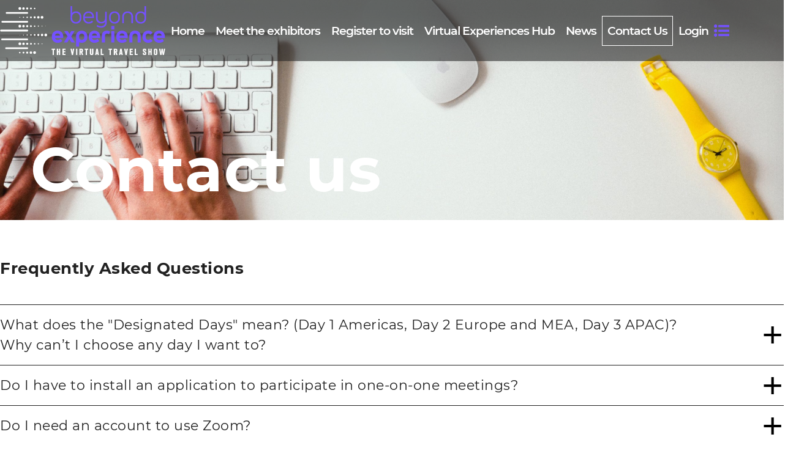

--- FILE ---
content_type: text/html; charset=UTF-8
request_url: https://beyondexperience.show/contact-us/
body_size: 15336
content:
<!DOCTYPE html>
<html lang="en-US">
<head>
    <meta charset="UTF-8">
    <meta name="viewport" content="width=device-width, initial-scale=1, minimum-scale=1, maximum-scale=1">
    <meta name="p:domain_verify" content="06e5bcd41d0ad6ea29e1882f6ed00ac2"/>
    
                        <title>Contact Us - Beyond Experience</title>
        
    <!-- RSS & Pingbacks -->
    <link rel="pingback" href="https://beyondexperience.show/xmlrpc.php"/>
    <link rel="profile" href="http://gmpg.org/xfn/11">

    <!-- Favicon -->
    
    <!-- Apple Touch Icons -->
    
    
    
    
    <!--[if lt IE 9]>-->
    <!--<script src="http://html5shiv.googlecode.com/svn/trunk/html5.js"></script>-->
    <!--[endif]-->
    <!--<link href="https://fonts.googleapis.com/css2?family=Montserrat:wght@200;300;400;500;600;700;800;900&display=swap"
          rel="prefetch">-->
    
<!-- This site is optimized with the Yoast SEO plugin v13.3 - https://yoast.com/wordpress/plugins/seo/ -->
<meta name="robots" content="max-snippet:-1, max-image-preview:large, max-video-preview:-1"/>
<link rel="canonical" href="https://beyondexperience.show/contact-us/" />
<meta property="og:locale" content="en_US" />
<meta property="og:type" content="article" />
<meta property="og:title" content="Contact Us - Beyond Experience" />
<meta property="og:description" content="Contact Us July 9th, 2020otodev" />
<meta property="og:url" content="https://beyondexperience.show/contact-us/" />
<meta property="og:site_name" content="Beyond Experience" />
<meta property="og:image" content="https://beyondexperience.show/wp-content/uploads/2020/07/damian-zaleski-RYyr-k3Ysqg-unsplash-1024x526.jpg" />
<meta property="og:image:secure_url" content="https://beyondexperience.show/wp-content/uploads/2020/07/damian-zaleski-RYyr-k3Ysqg-unsplash-1024x526.jpg" />
<meta property="og:image:width" content="1024" />
<meta property="og:image:height" content="526" />
<meta name="twitter:card" content="summary" />
<meta name="twitter:description" content="Contact Us July 9th, 2020otodev" />
<meta name="twitter:title" content="Contact Us - Beyond Experience" />
<meta name="twitter:image" content="https://beyondexperience.show/wp-content/uploads/2020/07/damian-zaleski-RYyr-k3Ysqg-unsplash-scaled.jpg" />
<script type='application/ld+json' class='yoast-schema-graph yoast-schema-graph--main'>{"@context":"https://schema.org","@graph":[{"@type":"WebSite","@id":"https://beyondexperience.show/#website","url":"https://beyondexperience.show/","name":"Beyond Experience","inLanguage":"en-US","description":"The Boutique Travel &amp; Event Collective","potentialAction":[{"@type":"SearchAction","target":"https://beyondexperience.show/?s={search_term_string}","query-input":"required name=search_term_string"}]},{"@type":"ImageObject","@id":"https://beyondexperience.show/contact-us/#primaryimage","inLanguage":"en-US","url":"https://beyondexperience.show/wp-content/uploads/2020/07/damian-zaleski-RYyr-k3Ysqg-unsplash-scaled.jpg","width":2560,"height":1314},{"@type":"WebPage","@id":"https://beyondexperience.show/contact-us/#webpage","url":"https://beyondexperience.show/contact-us/","name":"Contact Us - Beyond Experience","isPartOf":{"@id":"https://beyondexperience.show/#website"},"inLanguage":"en-US","primaryImageOfPage":{"@id":"https://beyondexperience.show/contact-us/#primaryimage"},"datePublished":"2020-03-19T15:02:43+00:00","dateModified":"2020-07-09T14:26:57+00:00","potentialAction":[{"@type":"ReadAction","target":["https://beyondexperience.show/contact-us/"]}]}]}</script>
<!-- / Yoast SEO plugin. -->

<link rel='dns-prefetch' href='//cdn.logrocket.io' />
<link rel='dns-prefetch' href='//www.google.com' />
<link rel='dns-prefetch' href='//maxcdn.bootstrapcdn.com' />
<link rel='dns-prefetch' href='//s.w.org' />
<link rel="alternate" type="application/rss+xml" title="Beyond Experience &raquo; Feed" href="https://beyondexperience.show/feed/" />
<link rel="alternate" type="application/rss+xml" title="Beyond Experience &raquo; Comments Feed" href="https://beyondexperience.show/comments/feed/" />
		<script type="text/javascript">
			window._wpemojiSettings = {"baseUrl":"https:\/\/s.w.org\/images\/core\/emoji\/12.0.0-1\/72x72\/","ext":".png","svgUrl":"https:\/\/s.w.org\/images\/core\/emoji\/12.0.0-1\/svg\/","svgExt":".svg","source":{"concatemoji":"https:\/\/beyondexperience.show\/wp-includes\/js\/wp-emoji-release.min.js?ver=5.3.20"}};
			!function(e,a,t){var n,r,o,i=a.createElement("canvas"),p=i.getContext&&i.getContext("2d");function s(e,t){var a=String.fromCharCode;p.clearRect(0,0,i.width,i.height),p.fillText(a.apply(this,e),0,0);e=i.toDataURL();return p.clearRect(0,0,i.width,i.height),p.fillText(a.apply(this,t),0,0),e===i.toDataURL()}function c(e){var t=a.createElement("script");t.src=e,t.defer=t.type="text/javascript",a.getElementsByTagName("head")[0].appendChild(t)}for(o=Array("flag","emoji"),t.supports={everything:!0,everythingExceptFlag:!0},r=0;r<o.length;r++)t.supports[o[r]]=function(e){if(!p||!p.fillText)return!1;switch(p.textBaseline="top",p.font="600 32px Arial",e){case"flag":return s([127987,65039,8205,9895,65039],[127987,65039,8203,9895,65039])?!1:!s([55356,56826,55356,56819],[55356,56826,8203,55356,56819])&&!s([55356,57332,56128,56423,56128,56418,56128,56421,56128,56430,56128,56423,56128,56447],[55356,57332,8203,56128,56423,8203,56128,56418,8203,56128,56421,8203,56128,56430,8203,56128,56423,8203,56128,56447]);case"emoji":return!s([55357,56424,55356,57342,8205,55358,56605,8205,55357,56424,55356,57340],[55357,56424,55356,57342,8203,55358,56605,8203,55357,56424,55356,57340])}return!1}(o[r]),t.supports.everything=t.supports.everything&&t.supports[o[r]],"flag"!==o[r]&&(t.supports.everythingExceptFlag=t.supports.everythingExceptFlag&&t.supports[o[r]]);t.supports.everythingExceptFlag=t.supports.everythingExceptFlag&&!t.supports.flag,t.DOMReady=!1,t.readyCallback=function(){t.DOMReady=!0},t.supports.everything||(n=function(){t.readyCallback()},a.addEventListener?(a.addEventListener("DOMContentLoaded",n,!1),e.addEventListener("load",n,!1)):(e.attachEvent("onload",n),a.attachEvent("onreadystatechange",function(){"complete"===a.readyState&&t.readyCallback()})),(n=t.source||{}).concatemoji?c(n.concatemoji):n.wpemoji&&n.twemoji&&(c(n.twemoji),c(n.wpemoji)))}(window,document,window._wpemojiSettings);
		</script>
		<style type="text/css">
img.wp-smiley,
img.emoji {
	display: inline !important;
	border: none !important;
	box-shadow: none !important;
	height: 1em !important;
	width: 1em !important;
	margin: 0 .07em !important;
	vertical-align: -0.1em !important;
	background: none !important;
	padding: 0 !important;
}
</style>
	<link rel='stylesheet' id='ut-responsive-grid-css'  href='https://beyondexperience.show/wp-content/plugins/ut-shortcodes/css/ut-responsive-grid.css?ver=5.3.20' type='text/css' media='all' />
<link rel='stylesheet' id='ut-fontawesome-css'  href='//maxcdn.bootstrapcdn.com/font-awesome/4.6.3/css/font-awesome.css?ver=5.3.20' type='text/css' media='all' />
<link rel='stylesheet' id='ut-animate-css'  href='https://beyondexperience.show/wp-content/plugins/ut-shortcodes/css/ut.animate.css?ver=5.3.20' type='text/css' media='all' />
<link rel='stylesheet' id='ut-elastislide-css'  href='https://beyondexperience.show/wp-content/themes/beyondlimits/css/ut.elastislide.css?ver=5.3.20' type='text/css' media='all' />
<link rel='stylesheet' id='ut-fancyrotator-css'  href='https://beyondexperience.show/wp-content/plugins/ut-shortcodes/css/ut.fancyrotator.css?ver=5.3.20' type='text/css' media='all' />
<link rel='stylesheet' id='ut-shortcodes-css'  href='https://beyondexperience.show/wp-content/themes/beyondlimits/css/ut.shortcode.css?ver=5.3.20' type='text/css' media='all' />
<link rel='stylesheet' id='js_composer_front-css'  href='https://beyondexperience.show/wp-content/plugins/js_composer/assets/css/js_composer.min.css?ver=5.6' type='text/css' media='all' />
<link rel='stylesheet' id='ut-vc-shortcodes-css'  href='https://beyondexperience.show/wp-content/themes/beyondlimits/css/ut.vc.shortcodes.css?ver=5.3.20' type='text/css' media='all' />
<link rel='stylesheet' id='wp-block-library-css'  href='https://beyondexperience.show/wp-includes/css/dist/block-library/style.min.css?ver=5.3.20' type='text/css' media='all' />
<link rel='stylesheet' id='contact-form-7-css'  href='https://beyondexperience.show/wp-content/plugins/contact-form-7/includes/css/styles.css?ver=5.1.7' type='text/css' media='all' />
<link rel='stylesheet' id='som_lost_password_style-css'  href='https://beyondexperience.show/wp-content/plugins/frontend-reset-password/assets/css/password-lost.css?ver=5.3.20' type='text/css' media='all' />
<link rel='stylesheet' id='search-filter-plugin-styles-css'  href='https://beyondexperience.show/wp-content/plugins/search-filter-pro/public/assets/css/search-filter.min.css?ver=2.5.4' type='text/css' media='all' />
<link rel='stylesheet' id='main-font-face-css'  href='https://beyondexperience.show/wp-content/themes/beyondlimits/css/ut-fontface.css?ver=5.3.20' type='text/css' media='all' />
<link rel='stylesheet' id='montserrat-css'  href='https://beyondexperience.show/wp-content/themes/beyondlimits/css/fonts.css?ver=5.3.20' type='text/css' media='all' />
<link rel='stylesheet' id='ut-flexslider-css'  href='https://beyondexperience.show/wp-content/themes/beyondlimits/css/flexslider.css?ver=5.3.20' type='text/css' media='all' />
<link rel='stylesheet' id='ut-prettyphoto-css'  href='https://beyondexperience.show/wp-content/themes/beyondlimits/css/prettyPhoto.css?ver=5.3.20' type='text/css' media='all' />
<link rel='stylesheet' id='ut-superfish-css'  href='https://beyondexperience.show/wp-content/themes/beyondlimits/css/ut-superfish.css?ver=5.3.20' type='text/css' media='all' />
<link rel='stylesheet' id='unitedthemes-style-css'  href='https://beyondexperience.show/wp-content/themes/beyondlimits/style.css?ver=4.0.1' type='text/css' media='all' />
<link rel='stylesheet' id='custom-style-css'  href='https://beyondexperience.show/wp-content/themes/beyondlimits/css/custom.css?ver=5.3.20' type='text/css' media='all' />
<link rel='stylesheet' id='um_fonticons_ii-css'  href='https://beyondexperience.show/wp-content/plugins/ultimate-member/assets/css/um-fonticons-ii.css?ver=2.1.4' type='text/css' media='all' />
<link rel='stylesheet' id='um_fonticons_fa-css'  href='https://beyondexperience.show/wp-content/plugins/ultimate-member/assets/css/um-fonticons-fa.css?ver=2.1.4' type='text/css' media='all' />
<link rel='stylesheet' id='select2-css'  href='https://beyondexperience.show/wp-content/plugins/ultimate-member/assets/css/select2/select2.min.css?ver=2.1.4' type='text/css' media='all' />
<link rel='stylesheet' id='um_crop-css'  href='https://beyondexperience.show/wp-content/plugins/ultimate-member/assets/css/um-crop.css?ver=2.1.4' type='text/css' media='all' />
<link rel='stylesheet' id='um_modal-css'  href='https://beyondexperience.show/wp-content/plugins/ultimate-member/assets/css/um-modal.css?ver=2.1.4' type='text/css' media='all' />
<link rel='stylesheet' id='um_styles-css'  href='https://beyondexperience.show/wp-content/plugins/ultimate-member/assets/css/um-styles.css?ver=2.1.4' type='text/css' media='all' />
<link rel='stylesheet' id='um_profile-css'  href='https://beyondexperience.show/wp-content/plugins/ultimate-member/assets/css/um-profile.css?ver=2.1.4' type='text/css' media='all' />
<link rel='stylesheet' id='um_account-css'  href='https://beyondexperience.show/wp-content/plugins/ultimate-member/assets/css/um-account.css?ver=2.1.4' type='text/css' media='all' />
<link rel='stylesheet' id='um_misc-css'  href='https://beyondexperience.show/wp-content/plugins/ultimate-member/assets/css/um-misc.css?ver=2.1.4' type='text/css' media='all' />
<link rel='stylesheet' id='um_fileupload-css'  href='https://beyondexperience.show/wp-content/plugins/ultimate-member/assets/css/um-fileupload.css?ver=2.1.4' type='text/css' media='all' />
<link rel='stylesheet' id='um_datetime-css'  href='https://beyondexperience.show/wp-content/plugins/ultimate-member/assets/css/pickadate/default.css?ver=2.1.4' type='text/css' media='all' />
<link rel='stylesheet' id='um_datetime_date-css'  href='https://beyondexperience.show/wp-content/plugins/ultimate-member/assets/css/pickadate/default.date.css?ver=2.1.4' type='text/css' media='all' />
<link rel='stylesheet' id='um_datetime_time-css'  href='https://beyondexperience.show/wp-content/plugins/ultimate-member/assets/css/pickadate/default.time.css?ver=2.1.4' type='text/css' media='all' />
<link rel='stylesheet' id='um_raty-css'  href='https://beyondexperience.show/wp-content/plugins/ultimate-member/assets/css/um-raty.css?ver=2.1.4' type='text/css' media='all' />
<link rel='stylesheet' id='um_scrollbar-css'  href='https://beyondexperience.show/wp-content/plugins/ultimate-member/assets/css/simplebar.css?ver=2.1.4' type='text/css' media='all' />
<link rel='stylesheet' id='um_tipsy-css'  href='https://beyondexperience.show/wp-content/plugins/ultimate-member/assets/css/um-tipsy.css?ver=2.1.4' type='text/css' media='all' />
<link rel='stylesheet' id='um_responsive-css'  href='https://beyondexperience.show/wp-content/plugins/ultimate-member/assets/css/um-responsive.css?ver=2.1.4' type='text/css' media='all' />
<link rel='stylesheet' id='um_default_css-css'  href='https://beyondexperience.show/wp-content/plugins/ultimate-member/assets/css/um-old-default.css?ver=2.1.4' type='text/css' media='all' />
<link rel='stylesheet' id='cmplz-cookie-css'  href='https://beyondexperience.show/wp-content/plugins/complianz-gdpr/assets/css/cookieconsent.min.css?ver=4.5.0' type='text/css' media='all' />
<link rel='stylesheet' id='fancybox-css'  href='https://beyondexperience.show/wp-content/themes/beyondlimits/assets/vendor/fancybox/jquery.fancybox.min.css' type='text/css' media='all' />
<link rel='stylesheet' id='beyond_experience-css'  href='https://beyondexperience.show/wp-content/themes/beyondlimits/css/beyond_experience.css' type='text/css' media='all' />
<link rel='stylesheet' id='calendly_widget-css'  href='https://beyondexperience.show/wp-content/themes/beyondlimits/css/calendly_widget.css' type='text/css' media='all' />
<script type='text/javascript' src='https://beyondexperience.show/wp-includes/js/jquery/jquery.js?ver=1.12.4-wp'></script>
<script type='text/javascript' src='https://beyondexperience.show/wp-includes/js/jquery/jquery-migrate.min.js?ver=1.4.1'></script>
<script type='text/javascript' src='https://cdn.logrocket.io/LogRocket.min.js?ver=5.3.20'></script>
<script type='text/javascript'>
window.LogRocket && window.LogRocket.init("zhogbu/beyond-experience-show");
</script>
<script type='text/javascript' src='https://beyondexperience.show/wp-content/plugins/ut-shortcodes/js/plugins/modernizr/modernizr.js?ver=2.6.2'></script>
<script type='text/javascript' src='https://beyondexperience.show/wp-content/plugins/ut-shortcodes/js/plugins/flexslider/jquery.flexslider.js?ver=5.3.20'></script>
<script type='text/javascript' src='https://beyondexperience.show/wp-content/plugins/ut-shortcodes/js/plugins/elastislider/jquery.elastislide.js?ver=5.3.20'></script>
<script type='text/javascript' src='https://beyondexperience.show/wp-content/plugins/um-terms-conditions/assets/js/um-terms-conditions-public.min.js?ver=2.1.2'></script>
<script type='text/javascript'>
/* <![CDATA[ */
var SF_LDATA = {"ajax_url":"https:\/\/beyondexperience.show\/wp-admin\/admin-ajax.php","home_url":"https:\/\/beyondexperience.show\/","extensions":[]};
/* ]]> */
</script>
<script type='text/javascript' src='https://beyondexperience.show/wp-content/plugins/search-filter-pro/public/assets/js/search-filter-build.min.js?ver=2.5.4'></script>
<script type='text/javascript' src='https://beyondexperience.show/wp-content/plugins/search-filter-pro/public/assets/js/select2.min.js?ver=2.5.4'></script>
<script type='text/javascript' src='https://beyondexperience.show/wp-content/themes/beyondlimits/js/custom.js?ver=1'></script>
<script type='text/javascript' src='https://beyondexperience.show/wp-content/themes/beyondlimits/js/jquery.lazyload.js?ver=1.9.7'></script>
<script type='text/javascript' src='https://beyondexperience.show/wp-content/plugins/ultimate-member/assets/js/um-gdpr.min.js?ver=2.1.4'></script>
<link rel='https://api.w.org/' href='https://beyondexperience.show/wp-json/' />
<link rel="EditURI" type="application/rsd+xml" title="RSD" href="https://beyondexperience.show/xmlrpc.php?rsd" />
<link rel="wlwmanifest" type="application/wlwmanifest+xml" href="https://beyondexperience.show/wp-includes/wlwmanifest.xml" /> 
<meta name="generator" content="WordPress 5.3.20" />
<link rel='shortlink' href='https://beyondexperience.show/?p=6469' />
<link rel="alternate" type="application/json+oembed" href="https://beyondexperience.show/wp-json/oembed/1.0/embed?url=https%3A%2F%2Fbeyondexperience.show%2Fcontact-us%2F" />
<link rel="alternate" type="text/xml+oembed" href="https://beyondexperience.show/wp-json/oembed/1.0/embed?url=https%3A%2F%2Fbeyondexperience.show%2Fcontact-us%2F&#038;format=xml" />
<style>
.som-password-error-message,
.som-password-sent-message {
	background-color: #2679ce;
	border-color: #2679ce;
}
</style>
		<style type="text/css">
			.request_name {
				display: none !important;
			}
		</style>
	<style type="text/css">::-moz-selection {background: #7451ff;}::selection {background: #7451ff;}a {color: #7451ff;}.ha-transparent #navigation ul li a:hover {color: #7451ff;}</style><style type="text/css">.ut-language-selector a:hover { color: #7451ff; }.ut-custom-icon-link:hover i { color: #7451ff !important; }.ut-hide-member-details:hover, #ut-blog-navigation a:hover, .light .ut-hide-member-details, .ut-mm-button:hover:before, .ut-mm-trigger.active .ut-mm-button:before, .ut-mobile-menu a:after { color: #7451ff; }.ut-header-light .ut-mm-button:before { color: #7451ff; }.lead span, .entry-title span, #cancel-comment-reply-link, .member-description-style-3 .ut-member-title,.ut-twitter-rotator h2 a, .themecolor{ color: #7451ff; }.icons-ul i, .comments-title span, .member-social a:hover, .ut-parallax-quote-title span, .ut-member-style-2 .member-description .ut-member-title { color:#7451ff; }.about-icon, .ut-skill-overlay, .ut-dropcap-one, .ut-dropcap-two, .ut-mobile-menu a:hover, .themecolor-bg, .ut-btn.ut-pt-btn:hover, .ut-btn.dark:hover { background:#7451ff; }blockquote, div.wpcf7-validation-errors, .ut-hero-style-5 .hero-description, #navigation ul.sub-menu, .ut-member-style-3 .member-social a:hover { border-color:#7451ff; }.cta-section, .ut-btn.theme-btn, .ut-social-link:hover .ut-social-icon, .ut-member-style-2 .ut-so-link:hover { background:#7451ff !important; }.ut-social-title, .ut-service-column h3 span, .ut-rq-icon{ color:#7451ff; }.count, .ut-icon-list i { color:#7451ff; }.client-section, .ut-portfolio-pagination.style_two a.selected:hover, .ut-portfolio-pagination.style_two a.selected, .ut-portfolio-pagination.style_two a:hover, .ut-pt-featured { background:#7451ff !important; }ins, mark, .ut-alert.themecolor, .ut-portfolio-menu.style_two li a:hover, .ut-portfolio-menu.style_two li a.selected, .light .ut-portfolio-menu.style_two li a.selected:hover { background:#7451ff; }.footer-content i { color:#7451ff; }.copyright a:hover, .footer-content a:hover, .toTop:hover, .ut-footer-dark a.toTop:hover { color:#7451ff; }blockquote span { color:#7451ff; }.entry-meta a:hover, #secondary a:hover, .page-template-templatestemplate-archive-php a:hover { color:#7451ff; }h1 a:hover, h2 a:hover, h3 a:hover, h4 a:hover, h5 a:hover, h6 a:hover, .ut-header-dark .site-logo .logo a:hover { color:#7451ff; }a.more-link:hover, .fa-ul li .fa{ color:#7451ff; }.ut-pt-featured-table .ut-pt-info .fa-li{ color: #7451ff !important; }.button, input[type="submit"], input[type="button"], .dark button, .dark input[type="submit"], .dark input[type="button"], .light .button, .light input[type="submit"], .light input[type="button"] { background:#7451ff; }.img-hover { background:rgb(116,81,255);background:rgba(116,81,255, 0.85); }.portfolio-caption { background:rgb(116,81,255);background:rgba(116,81,255, 0.85); }.team-member-details { background:rgba(116,81,255, 0.85 ); }.ut-avatar-overlay { background:rgb(116,81,255); background:rgba(116,81,255, 0.85 ); }.mejs-controls .mejs-time-rail .mejs-time-current, .mejs-controls .mejs-horizontal-volume-slider .mejs-horizontal-volume-current, .format-link .entry-header a { background:#7451ff !important; }.light .ut-portfolio-menu li a:hover, .light .ut-portfolio-pagination a:hover, .light .ut-nav-tabs li a:hover, .light .ut-accordion-heading a:hover { border-color:#7451ff !important; }.light .ut-portfolio-menu li a:hover, .light .ut-portfolio-pagination a:hover, .ut-portfolio-list li strong, .light .ut-nav-tabs li a:hover, .light .ut-accordion-heading a:hover, .ut-custom-icon a:hover i:first-child { color:#7451ff !important; }.ut-portfolio-gallery-slider .flex-direction-nav a, .ut-gallery-slider .flex-direction-nav a, .ut-rotate-quote-alt .flex-direction-nav a, .ut-rotate-quote .flex-direction-nav a{ background:rgb(116,81,255); background:rgba(116,81,255, 0.85); }.light .ut-bs-wrap .entry-title a:hover, .light .ut-bs-wrap a:hover .entry-title{ color: #7451ff; }.ut-rated i { color: #7451ff; }.ut-footer-area ul.sidebar a:hover { color: #7451ff; }.ut-footer-dark .ut-footer-area .widget_tag_cloud a:hover { color: #7451ff!important; }.ut-footer-dark .ut-footer-area .widget_tag_cloud a:hover { border-color: #7451ff; }.elastislide-wrapper nav span:hover { border-color: #7451ff; }.elastislide-wrapper nav span:hover { color: #7451ff; }.ut-footer-so li a:hover { border-color: #7451ff; }.ut-footer-so li a:hover i { color: #7451ff!important; }.ut-pt-wrap.ut-pt-wrap-style-2 .ut-pt-featured-table .ut-pt-header { background:#7451ff; }.ut-pt-wrap-style-3 .ut-pt-info ul li, .ut-pt-wrap-style-3 .ut-pt-info ul, .ut-pt-wrap-style-3 .ut-pt-header, .ut-pt-wrap-style-3 .ut-btn.ut-pt-btn, .ut-pt-wrap-style-3 .ut-custom-row, .ut-pt-wrap-style-3 .ut-pt-featured-table .ut-btn { border-color:rgba(116,81,255, 0.1); }.ut-pt-wrap-style-3 .ut-btn { color:#7451ff !important; }.ut-pt-wrap-style-3 .ut-btn { text-shadow: 0 0 40px #7451ff, 2px 2px 3px black; }.ut-pt-wrap-style-3 .ut-pt-featured-table .ut-btn { color:#7451ff !important; }.ut-pt-wrap-style-3 .ut-pt-featured-table .ut-btn { text-shadow: 0 0 40px #7451ff, 2px 2px 3px black; }.ut-pt-wrap-style-3 .ut-pt-featured-table .ut-pt-title { color:#7451ff !important; }.ut-pt-wrap-style-3 .ut-pt-featured-table .ut-pt-title { text-shadow: 0 0 40px #7451ff, 2px 2px 3px black; }.ut-glow {color:#7451ff;text-shadow:0 0 40px #7451ff, 2px 2px 3px black; }.light .ut-shortcode-video-wrap .ut-video-caption { border-color:rgba(116,81,255, 1); }.light .ut-shortcode-video-wrap .ut-video-caption i { border-color:rgba(116,81,255, 0.3); }.light .ut-shortcode-video-wrap .ut-video-caption i { color:rgba(116,81,255, 0.3); }.light .ut-shortcode-video-wrap .ut-video-caption:hover i { border-color:rgba(116,81,255, 1); }.light .ut-shortcode-video-wrap .ut-video-caption:hover i { color:#7451ff !important; }.light .ut-shortcode-video-wrap .ut-video-caption:hover i { text-shadow: 0 0 40px #7451ff, 2px 2px 3px black; }.light .ut-video-loading { color:#7451ff !important; }.light .ut-video-loading { text-shadow: 0 0 40px #7451ff, 2px 2px 3px black; }.light .ut-video-caption-text { border-color:rgba(116,81,255, 1); }#navigation { font-family: "ralewaysemibold", Helvetica, Arial, sans-serif !important; }#navigation li a:hover { color:#7451ff; }#navigation .selected, #navigation ul li.current-menu-item a.active, #navigation ul li.current-menu-ancestor a.active { color: #7451ff; }#navigation ul li a:hover,#navigation ul.sub-menu li a:hover { color: #7451ff; }#navigation ul.sub-menu li > a { color: #999999; }#navigation ul li.current-menu-item:not(.current_page_parent) a, #navigation ul li.current_page_item:not(.current_page_parent) a { color: #7451ff; }#navigation ul li.current-menu-item:not(.current_page_parent) .sub-menu li a { color: #999999; }.ut-header-dark #navigation li a:hover { color:#7451ff; }.ut-header-dark #navigation .selected,.ut-header-dark #navigation ul li.current_page_parent a.active, .ut-header-dark #navigation ul li.current-menu-ancestor a.active { color: #7451ff; }.ut-header-dark #navigation ul li a:hover,.ut-header-dark #navigation ul.sub-menu li a:hover { color: #7451ff; }.ut-header-dark #navigation ul.sub-menu li > a { color: #999999; }.ut-header-dark #navigation ul li.current-menu-item:not(.current_page_parent) a, .ut-header-dark #navigation ul li.current_page_item:not(.current_page_parent) a { color: #7451ff; }.ut-header-dark #navigation ul li.current-menu-item:not(.current_page_parent) .sub-menu li a { color: #999999; }.ut-loader-overlay { background: #121212}.hero-title span:not(.ut-word-rotator) { color:#7451ff !important; }.hero-title.ut-glow span { text-shadow: 0 0 40px #7451ff, 2px 2px 3px black; } .pt-style-2 .page-title:after,.pt-style-2 .parallax-title:after,.pt-style-2 .section-title:after {background-color: #222222;height: 1px;width: 30px;}.lg-progress-bar .lg-progress { background-color: #7451ff; }.lg-outer .lg-thumb-item.active, .lg-outer .lg-thumb-item:hover { border-color: #7451ff; }#ut-hero.hero { height: 50%; min-height: 50%; }#ut-hero.hero .hero-inner { vertical-align: middle; }#ut-hero.hero .hero-holder { padding-bottom: 50px; }.hero .parallax-scroll-container{background-repeat:no-repeat !important;background-attachment:scroll !important;background-position:center top !important;background-size:cover !important;background-image:url("https://beyondexperience.show/wp-content/uploads/2020/07/damian-zaleski-RYyr-k3Ysqg-unsplash-scaled.jpg");}#ut-loader-logo { background-image: url(//beyondexperience.show/wp-content/uploads/2020/04/beyond-experience-logo-black-sm.png); background-position: center center; background-repeat: no-repeat; }.parallax-overlay-pattern.style_one { background-image: url("https://beyondexperience.show/wp-content/themes/beyondlimits/images/overlay-pattern.png") !important; }.parallax-overlay-pattern.style_two { background-image: url("https://beyondexperience.show/wp-content/themes/beyondlimits/images/overlay-pattern2.png") !important; }.page-id-6482 .vc_row.vc_row-o-content-middle>.vc_column_container>.vc_column-inner {background-position: center right !important;}</style><style type="text/css">#primary .pt-style-1 h1.page-title span {background: #FFF;}#primary .pt-style-2 h1.page-title:after {background-color: #222222;height: 1px;width: 30px;}#primary header.page-header.pt-style-3 span { background:#7451ff;-webkit-box-shadow:0 0 0 3px#7451ff; -moz-box-shadow:0 0 0 3px#7451ff; box-shadow:0 0 0 3px#7451ff; }#primary .pt-style-1 .parallax-title span {background: #FFF;}#primary .pt-style-1 .section-title span {background: #FFF;}#primary .pt-style-2 .parallax-title:after {background-color: #222222;height: 1px;width: 30px;}#primary .pt-style-2 .section-title:after {background-color: #222222;height: 1px;width: 30px;}</style><meta name="generator" content="Powered by WPBakery Page Builder - drag and drop page builder for WordPress."/>
<!--[if lte IE 9]><link rel="stylesheet" type="text/css" href="https://beyondexperience.show/wp-content/plugins/js_composer/assets/css/vc_lte_ie9.min.css" media="screen"><![endif]--><link rel="icon" href="https://beyondexperience.show/wp-content/uploads/2020/04/cropped-favicon-1-32x32.png" sizes="32x32" />
<link rel="icon" href="https://beyondexperience.show/wp-content/uploads/2020/04/cropped-favicon-1-192x192.png" sizes="192x192" />
<link rel="apple-touch-icon-precomposed" href="https://beyondexperience.show/wp-content/uploads/2020/04/cropped-favicon-1-180x180.png" />
<meta name="msapplication-TileImage" content="https://beyondexperience.show/wp-content/uploads/2020/04/cropped-favicon-1-270x270.png" />
<style type="text/css" data-type="vc_shortcodes-custom-css">.vc_custom_1585667804709{margin-bottom: 1.5em !important;}.vc_custom_1585667809346{margin-bottom: 1.5em !important;}</style><noscript><style type="text/css"> .wpb_animate_when_almost_visible { opacity: 1; }</style></noscript></head>


<body data-cmplz=1 id="ut-sitebody" class="page-template-default page page-id-6469 group-blog wpb-js-composer js-comp-ver-5.6 vc_responsive" >

<a class="ut-offset-anchor" id="top" style="top:0px !important;"></a>





<header id="header-section"
        class="ha-header    centered ut-header-light ">
        <div class="grid-container">
                <div class="ha-header-perspective">
            <div class="ha-header-front">
                <div class="grid-25 tablet-grid-50 mobile-grid-50">
                                                                    <div class="site-logo">
                            <a href="https://beyondexperience.show/"
                               title="Beyond Experience" rel="home">
                                <img src="//beyondexperience.show/wp-content/uploads/2020/04/beyond-experience-logo-black-sm.png"
                                     alt="Beyond Experience"
                                     class="logo_img_dark">
                                <img src="//beyondexperience.show/wp-content/uploads/2020/04/beyond-experience-logo-white-sm.png"
                                     alt="Beyond Experience"
                                     class="logo_img_light">
                            </a>
                        </div>
                                    </div>
                                    <nav id="navigation" class="grid-75 hide-on-tablet hide-on-mobile "><ul id="menu-main-menu" class="menu"><li  class="menu-item menu-item-type-post_type menu-item-object-page menu-item-home external"><a href="https://beyondexperience.show/" class="external">Home</a></li>
<li  class="hidden menu-item menu-item-type-post_type menu-item-object-page external"><a href="https://beyondexperience.show/#section-intro" class="external">Intro</a></li>
<li  class="menu-item menu-item-type-custom menu-item-object-custom external"><a href="https://beyondexperience.show/exhibitors/" class="external">Meet the exhibitors</a></li>
<li  class="menu-item menu-item-type-post_type menu-item-object-page external"><a href="https://beyondexperience.show/why-visit/" class="external">Register to visit</a></li>
<li  class="menu-item menu-item-type-post_type_archive menu-item-object-event external"><a href="https://beyondexperience.show/event/" class="external">Virtual Experiences Hub</a></li>
<li  class="menu-item menu-item-type-post_type menu-item-object-page external"><a href="https://beyondexperience.show/post-show-news/" class="external">News</a></li>
<li  class="menu-item menu-item-type-post_type menu-item-object-page current-menu-item page_item page-item-6469 current_page_item external"><a href="https://beyondexperience.show/contact-us/" class="external">Contact Us</a></li>
<li  class="menu-item menu-item-type-post_type menu-item-object-page external"><a href="https://beyondexperience.show/login/" class="external">Login</a></li>
</ul></nav>                    <div class="ut-mm-trigger tablet-grid-50 mobile-grid-50 hide-on-desktop">
                        <button class="ut-mm-button"></button>
                    </div>
                    <nav id="ut-mobile-nav" class="ut-mobile-menu mobile-grid-100 tablet-grid-100 hide-on-desktop"><div class="ut-scroll-pane"><ul id="ut-mobile-menu" class="ut-mobile-menu"><li  class="menu-item menu-item-type-post_type menu-item-object-page menu-item-home external"><a href="https://beyondexperience.show/" class="external">Home</a></li>
<li  class="hidden menu-item menu-item-type-post_type menu-item-object-page external"><a href="https://beyondexperience.show/#section-intro" class="external">Intro</a></li>
<li  class="menu-item menu-item-type-custom menu-item-object-custom external"><a href="https://beyondexperience.show/exhibitors/" class="external">Meet the exhibitors</a></li>
<li  class="menu-item menu-item-type-post_type menu-item-object-page external"><a href="https://beyondexperience.show/why-visit/" class="external">Register to visit</a></li>
<li  class="menu-item menu-item-type-post_type_archive menu-item-object-event external"><a href="https://beyondexperience.show/event/" class="external">Virtual Experiences Hub</a></li>
<li  class="menu-item menu-item-type-post_type menu-item-object-page external"><a href="https://beyondexperience.show/post-show-news/" class="external">News</a></li>
<li  class="menu-item menu-item-type-post_type menu-item-object-page current-menu-item page_item page-item-6469 current_page_item external"><a href="https://beyondexperience.show/contact-us/" class="external">Contact Us</a></li>
<li  class="menu-item menu-item-type-post_type menu-item-object-page external"><a href="https://beyondexperience.show/login/" class="external">Login</a></li>
</ul></div></nav>                            </div>
        </div>
            </div>
</header>
<div class="clear"></div>

<!-- hero section -->
<section id="ut-hero" class="hero ha-waypoint parallax-section parallax-background" data-animate-up="ha-header-hide" data-animate-down="ha-header-hide">
    
    <div class="parallax-scroll-container"></div>
    
        
        
        
    <div class="grid-container">
        <!-- hero holder -->
        <div class="hero-holder grid-100 mobile-grid-100 tablet-grid-100 ut-hero-style-1">
            <div class="hero-inner" style="text-align:center;">                
                
                                
                                                
                                    <div class="hth"><h1 class="hero-title ">Contact us</h1></div>
                                
                                
                                
                                
            </div>
        </div><!-- close hero-holder -->
    </div>
    
        
        
    <div data-section="top" class="ut-scroll-up-waypoint"></div>
    
        
</section>
<!-- end hero section -->    
<div class="clear"></div>      
       
<div id="main-content" class="wrap ha-waypoint" data-animate-up="ha-header-hide" data-animate-down="ha-header-small">
    <a class="ut-offset-anchor" id="to-main-content"></a>
    <div class="main-content-background"><div class="grid-container">
            <div id="primary"
         class="grid-parent grid-100 tablet-grid-100 mobile-grid-100 dark ">
                    
<div id="post-6469" class="post-6469 page type-page status-publish has-post-thumbnail hentry">
    
        
    <div class="grid-100 mobile-grid-100 tablet-grid-100">
    <div class="entry-content clearfix">	
        <div id="faq" class="vc_row wpb_row vc_row-fluid"><div class="wpb_column vc_column_container vc_col-sm-12"><div class="vc_column-inner"><div class="wpb_wrapper"><h2 style="text-align: left" class="vc_custom_heading vc_custom_1585667804709">Frequently Asked Questions</h2>        <div class="accordion">
            <ul class="accordion_items">
                                    <li class="accordion_item">
                        <div class="accordion_title">
                            <h3>What does the "Designated Days" mean? (Day 1 Americas, Day 2 Europe and MEA, Day 3 APAC)? Why can’t I choose any day I want to?</h3>
                            <span class="accordion_icon">&plus;</span>
                        </div>
                        <div class="accordion_content">
                            <p><p>We are all based in different time zones and to cater for <strong>your business hours</strong>, we have to split the show in <strong>3 days</strong>.</p>
<p>So please <strong>respect</strong> the designated days as it is the only way to make the <strong>one-on-one meetings successful</strong>.</p>
</p>
                        </div>
                    </li>
                                    <li class="accordion_item">
                        <div class="accordion_title">
                            <h3>Do I have to install an application to participate in one-on-one meetings?</h3>
                            <span class="accordion_icon">&plus;</span>
                        </div>
                        <div class="accordion_content">
                            <p><p>Most of the meetings will be done via ZOOM or Google Hangouts .</p>
<p>In both cases, you do not require to have an account or be registered in these applications, but you <strong>would need</strong> an <strong>invitation</strong> to participate. The invitation, will be initiated by the exhibitor.</p>
</p>
                        </div>
                    </li>
                                    <li class="accordion_item">
                        <div class="accordion_title">
                            <h3>Do I need an account to use Zoom? </h3>
                            <span class="accordion_icon">&plus;</span>
                        </div>
                        <div class="accordion_content">
                            <p><p>A <strong>Zoom account</strong> is not required <strong>if</strong> you are strictly joining <strong>Zoom</strong> Meetings as a participant. <strong>If someone invites</strong> you to their <strong>meeting</strong>, you <strong>can</strong> join as a participant without creating an <strong>account simply</strong> by clicking on an <strong>invitation meeting id</strong>,  sent to you by the host.</p>
<p>So simply by <strong>selecting a time slot</strong> in the calendar of the exhibitor of your interest, once they accept the meeting , the notification with the invitation meeting id will be sent to you via email</p>
</p>
                        </div>
                    </li>
                                    <li class="accordion_item">
                        <div class="accordion_title">
                            <h3>What do I need in terms of equipment for the one-on-one meetings?</h3>
                            <span class="accordion_icon">&plus;</span>
                        </div>
                        <div class="accordion_content">
                            <p><p>You will be needing a device with camera: A PC/MAC , or a Laptop or iPad/tablet or a smartphone.</p>
<p>More importantly please read carefully and pay attention to: <a href="https://beyondexperience.show/wp-content/uploads/2020/04/BXV_2020_Prep-Virtual-Meeting_Guidelines.pdf" target="_blank" rel="noopener">VIRTUAL MEETING GUIDELINES.</a></p>
</p>
                        </div>
                    </li>
                                    <li class="accordion_item">
                        <div class="accordion_title">
                            <h3>What does Group Session means?</h3>
                            <span class="accordion_icon">&plus;</span>
                        </div>
                        <div class="accordion_content">
                            <p><p>When you are joining a live group session means that you will <strong>not </strong>have an exclusive one-on-one meeting with the exhibitor, but more visitors might visiting on the same time with you.</p>
</p>
                        </div>
                    </li>
                                    <li class="accordion_item">
                        <div class="accordion_title">
                            <h3>Can I contact the Exhibitor to book a meeting outside of my designated day?</h3>
                            <span class="accordion_icon">&plus;</span>
                        </div>
                        <div class="accordion_content">
                            <p><p>Yes, that is totally possible if the day of your choice is already full. The exhibitor and you may mutually agree on a different day and time of your convenience.</p>
</p>
                        </div>
                    </li>
                            </ul>
        </div>
    <div class="vc_empty_space"   style="height: 1.5em" ><span class="vc_empty_space_inner"></span></div>
</div></div></div></div><div id="getintouch" class="vc_row wpb_row vc_row-fluid"><div class="wpb_column vc_column_container vc_col-sm-12"><div class="vc_column-inner"><div class="wpb_wrapper"><h2 style="text-align: left" class="vc_custom_heading vc_custom_1585667809346">Get in touch</h2><div role="form" class="wpcf7" id="wpcf7-f6513-p6469-o1" lang="en-US" dir="ltr">
<div class="screen-reader-response"></div>
<form action="/contact-us/#wpcf7-f6513-p6469-o1" method="post" class="wpcf7-form" novalidate="novalidate">
<div style="display: none;">
<input type="hidden" name="_wpcf7" value="6513" />
<input type="hidden" name="_wpcf7_version" value="5.1.7" />
<input type="hidden" name="_wpcf7_locale" value="en_US" />
<input type="hidden" name="_wpcf7_unit_tag" value="wpcf7-f6513-p6469-o1" />
<input type="hidden" name="_wpcf7_container_post" value="6469" />
<input type="hidden" name="g-recaptcha-response" value="" />
</div>
<div class="grid_flex">
<div class="gflex_100 gflex_tab_50">
		<label> Your Name* <span class="wpcf7-form-control-wrap cont_name"><input type="text" name="cont_name" value="" size="40" class="wpcf7-form-control wpcf7-text wpcf7-validates-as-required" aria-required="true" aria-invalid="false" /></span> </label>
	</div>
<div class="gflex_100 gflex_tab_50">
		<label> Your Email* <span class="wpcf7-form-control-wrap cont_email"><input type="email" name="cont_email" value="" size="40" class="wpcf7-form-control wpcf7-text wpcf7-email wpcf7-validates-as-required wpcf7-validates-as-email" aria-required="true" aria-invalid="false" /></span> </label>
	</div>
<div class="gflex_100 gflex_tab_50">
		<label> Company Name* <span class="wpcf7-form-control-wrap cont_cname"><input type="text" name="cont_cname" value="" size="40" class="wpcf7-form-control wpcf7-text wpcf7-validates-as-required" aria-required="true" aria-invalid="false" /></span> </label>
	</div>
<div class="gflex_100 gflex_tab_50">
		<label> Mobile Phone* <span class="wpcf7-form-control-wrap cont_phone"><input type="tel" name="cont_phone" value="" size="40" class="wpcf7-form-control wpcf7-text wpcf7-tel wpcf7-validates-as-required wpcf7-validates-as-tel" aria-required="true" aria-invalid="false" /></span> </label>
	</div>
<div class="gflex_100">
		<label> Your Message*<br />
			<span class="wpcf7-form-control-wrap cont_message"><textarea name="cont_message" cols="40" rows="10" class="wpcf7-form-control wpcf7-textarea wpcf7-validates-as-required" aria-required="true" aria-invalid="false"></textarea></span> </label><br />
		<input type="submit" value="Send" class="wpcf7-form-control wpcf7-submit" />
	</div>
</div>
<p><b> ENJOY OUR SPOTIFY PLAYLIST </b></p>
<p><iframe src="https://open.spotify.com/embed/playlist/53YPnTFHfXdoyoIQhr1r7w" width="300" height="380" frameborder="0" allowtransparency="true" allow="encrypted-media"></iframe></p>
<div class="wpcf7-response-output wpcf7-display-none"></div></form></div></div></div></div></div>
<div class="brookly-hatom-data" style="display:none;visibility:hidden;"><span class="entry-title">Contact Us</span><span class="updated"> July 9th, 2020</span><span class="author vcard"><span class="fn">otodev</span></span></div>                    </div><!-- .entry-content -->
    </div>
</div><!-- #post -->    </div>
    
    </div>
<div class="ut-scroll-up-waypoint" data-section="section-contact-us"></div>
</div><!-- close main-content-background -->
<div class="clear"></div>

<div id="prefooter">
        <style>.vc_custom_1586274540089{padding-top: 40px !important;padding-bottom: 60px !important;background-color: #222222 !important;}.vc_custom_1681853823232{margin-bottom: 1.5em !important;}.vc_custom_1681853909571{border-radius: 4px !important;}.vc_custom_1681854156953{border-radius: 10px !important;}</style>
    <div data-vc-full-width="true" data-vc-full-width-init="false" class="vc_row wpb_row vc_row-fluid vc_custom_1586274540089 vc_row-has-fill vc_column-gap-15 vc_row-o-equal-height vc_row-o-content-middle vc_row-flex"><div class="wpb_column vc_column_container vc_col-sm-12"><div class="vc_column-inner"><div class="wpb_wrapper"><h2 style="font-size: 2em;color: #ffffff;text-align: center" class="vc_custom_heading vc_custom_1681853823232">Be part of it!</h2><div class="vc_row wpb_row vc_inner vc_row-fluid vc_column-gap-2 vc_row-o-equal-height vc_row-o-content-middle vc_row-flex"><div class="wpb_column vc_column_container vc_col-sm-12"><div class="vc_column-inner"><div class="wpb_wrapper">
	<div  class="wpb_single_image wpb_content_element vc_align_center  vc_custom_1681853909571">
		
		<figure class="wpb_wrapper vc_figure">
			<a href="//beyondexperience.show/why-visit/" target="_self" class="vc_single_image-wrapper   vc_box_border_grey"><img class="vc_single_image-img " src="https://beyondexperience.show/wp-content/uploads/2020/07/Why-visit-final-400x270.jpg" width="400" height="270" alt="Why visit final" title="Why visit final" /></a>
		</figure>
	</div>
<h2 style="font-size: 2em;color: #939393;line-height: 5;text-align: center" class="vc_custom_heading vc_custom_1681854156953"><a href="//beyondexperience.show/why-visit/" title="I like to visit">Be a visitor</a></h2></div></div></div></div></div></div></div></div><div class="vc_row-full-width vc_clearfix"></div><div class="vc_row wpb_row vc_row-fluid"><div class="wpb_column vc_column_container vc_col-sm-12"><div class="vc_column-inner"><div class="wpb_wrapper"><div class="wpb_content_element "></div></div></div></div></div><div class="vc_row wpb_row vc_row-fluid"><div class="wpb_column vc_column_container vc_col-sm-12"><div class="vc_column-inner"><div class="wpb_wrapper"><div class="wpb_content_element "><div class="grid_flex sponsors_grid"><div class="gflex_100"><h3>Meet our Strategic Partners</h3></div><div class="gflex_100 gflex_mid_50 gflex_tab_50 gflex_des_33"><a href="https://the-best-way-forward.com" title="the-best-way-forward-logo" target="_blank"><img src="https://beyondexperience.show/wp-content/uploads/2020/08/the-best-way-forward-logo.png" title="the-best-way-forward-logo" alt=""></a></div><div class="gflex_100 gflex_mid_50 gflex_tab_50 gflex_des_33"><a href="https://artsteps.com" title="artsteps-logo" target="_blank"><img src="https://beyondexperience.show/wp-content/uploads/2020/08/artsteps-logo.png" title="artsteps-logo" alt=""></a></div><div class="gflex_100 gflex_mid_50 gflex_tab_50 gflex_des_33"><a href="https://beyond-limits.events" title="beyondLimits--ogo" target="_blank"><img src="https://beyondexperience.show/wp-content/uploads/2020/08/beyondLimits-ogo.png" title="beyondLimits--ogo" alt=""></a></div></div></div></div></div></div></div></div>



<!-- Footer Section -->
<footer class="footer ut-footer-dark">
    
    
    <div class="ut-footer-area">
     
        <div class="grid-container">
            
                
        <div class="grid-33 tablet-grid-33 mobile-grid-100">
            <ul class="sidebar">
                <li class="widget_text clearfix widget-container custom_html-2 widget_custom_html"><h3 class="widget-title"><span>Dates &#038; Location</span></h3><div class="textwidget custom-html-widget"><div class="date_locations">
	<div class="dl_item">
		<i class="fa fa-calendar accent"></i>
		<span>
			Visitors select appointments as of<br>
			<strong>May 3rd till 5th<sup>th</sup></strong>
		</span>
	</div>
	<div class="dl_item">
		<i class="fa fa-clock-o accent"></i>
		<span>
		Visitors from 
		</span>
		<ul>
			<li><strong>All Regions</strong></li>
			<li><strong>may select appointments</strong></li>
			<li><strong>any day and time they wish</strong></li>
		
		</ul>
	</div>
	<div class="dl_item">
		<i class="fa fa-map-marker accent"></i>
		<span>
			Location<br>
			<strong>Any comfortable couch in your home</strong>
		</span>
	</div>
</div></div></li>            </ul>
        </div>
        
                
                
        <div class="grid-33 tablet-grid-33 mobile-grid-100">
            <ul class="sidebar">
                <li class="clearfix widget-container nav_menu-2 widget_nav_menu"><h3 class="widget-title"><span>Useful Links</span></h3><div class="menu-main-menu-container"><ul id="menu-main-menu-1" class="menu"><li id="menu-item-10131" class="menu-item menu-item-type-post_type menu-item-object-page menu-item-home menu-item-10131"><a href="https://beyondexperience.show/">Home</a></li>
<li id="menu-item-10140" class="hidden menu-item menu-item-type-post_type menu-item-object-page menu-item-10140"><a href="https://beyondexperience.show/homepage/intro/">Intro</a></li>
<li id="menu-item-14653" class="menu-item menu-item-type-custom menu-item-object-custom menu-item-14653"><a href="https://beyondexperience.show/exhibitors/">Meet the exhibitors</a></li>
<li id="menu-item-6597" class="menu-item menu-item-type-post_type menu-item-object-page menu-item-6597"><a href="https://beyondexperience.show/why-visit/">Register to visit</a></li>
<li id="menu-item-10990" class="menu-item menu-item-type-post_type_archive menu-item-object-event menu-item-10990"><a href="https://beyondexperience.show/event/">Virtual Experiences Hub</a></li>
<li id="menu-item-10009" class="menu-item menu-item-type-post_type menu-item-object-page menu-item-10009"><a href="https://beyondexperience.show/post-show-news/">News</a></li>
<li id="menu-item-6474" class="menu-item menu-item-type-post_type menu-item-object-page current-menu-item page_item page-item-6469 current_page_item menu-item-6474"><a href="https://beyondexperience.show/contact-us/" aria-current="page">Contact Us</a></li>
<li id="menu-item-10310" class="menu-item menu-item-type-post_type menu-item-object-page menu-item-10310"><a href="https://beyondexperience.show/login/">Login</a></li>
</ul></div></li>            </ul>
        </div>
        
                
                
                
        <div class="grid-33 tablet-grid-33 mobile-grid-100">
            <ul class="sidebar">
                <li class="widget_text clearfix widget-container custom_html-3 widget_custom_html"><h3 class="widget-title"><span>Contact</span></h3><div class="textwidget custom-html-widget"><ul id="menu-footer-menu" class="menu widget_nav_menu">
	<li class="menu-item">
		<a href="/contact-us/#getintouch">
	Get in touch
</a>
	</li>
		<li class="menu-item">
		<a href="/contact-us/#faq">
	FAQ
</a>
	</li>
</ul>
<h4>
	Powered by<br>
</h4>
<a href="http://beyond-limits.events" target="_blank" rel="noopener noreferrer">
	<img src="/wp-content/themes/beyondlimits/images/beyondlimits_logo_white.png" alt="Beyond Limits"/>
</a>
<ul class="ut-footer-so">
	<li>
		<a title="Facebook" href="https://www.facebook.com/Beyond-Limits-588587941313238" target="_blank" rel="noopener noreferrer">
			<i class="fa fa-facebook fa-lg"></i></a>
	</li>
	<li>
	<a title="Twitter" href="https://twitter.com/BEYONDEXPERIEN2" target="_blank" rel="noopener noreferrer">
		<i class="fa fa-twitter fa-lg"></i>
		</a>
	</li>
	<li>
		<a title="Pinterest" href="https://www.pinterest.com/beyondlimits_1/beyond-experience-virtual-show/" target="_blank" rel="noopener noreferrer">
			<i class="fa fa-pinterest fa-lg"></i>
		</a>
	</li>
	<li>
		<a title="Instagram" href="https://www.instagram.com/beyondlimitsevents/" target="_blank" rel="noopener noreferrer">
			<i class="fa fa-instagram fa-lg"></i>
		</a>
	</li>
</ul></div></li>            </ul>
        </div>
        
                
                
        </div>
    
    </div>
    
    <div class="clear"></div>
    
            <a href="#top" class="toTop"><i class="fa fa-angle-double-up"></i></a>
        <div class="footer-content">
        <div class="grid-container">
            <div class="grid-70 prefix-15 mobile-grid-100 tablet-grid-100">
                <!--
                -->                <span class="copyright">
                        Developed by                    <a href="http://otodev.gr/" title="OTO | Dev" data-rel="generator">OTO | Dev</a>
                    </span>
            </div>
        </div>
    </div>
</footer>

<div id="um_upload_single" style="display:none"></div>
<div id="um_view_photo" style="display:none">

	<a href="javascript:void(0);" data-action="um_remove_modal" class="um-modal-close"><i class="um-faicon-times"></i></a>

	<div class="um-modal-body photo">
		<div class="um-modal-photo"></div>
	</div>

</div>	<style>
		.cmplz-blocked-content-container.recaptcha-invisible,
		.cmplz-blocked-content-container.g-recaptcha {
			max-width: initial !important;
			height: 70px !important
		}

		@media only screen and (max-width: 400px) {
			.cmplz-blocked-content-container.recaptcha-invisible,
			.cmplz-blocked-content-container.g-recaptcha {
				height: 100px !important
			}
		}

		.cmplz-blocked-content-container.recaptcha-invisible .cmplz-blocked-content-notice,
		.cmplz-blocked-content-container.g-recaptcha .cmplz-blocked-content-notice {
			top: 2px
		}
	</style>
	<link rel='stylesheet' id='vc_google_fonts_abril_fatfaceregular-css'  href='//fonts.googleapis.com/css?family=Abril+Fatface%3Aregular&#038;subset=latin&#038;ver=5.3.20' type='text/css' media='all' />
<script type='text/javascript'>
/* <![CDATA[ */
var wpcf7 = {"apiSettings":{"root":"https:\/\/beyondexperience.show\/wp-json\/contact-form-7\/v1","namespace":"contact-form-7\/v1"}};
/* ]]> */
</script>
<script type='text/javascript' src='https://beyondexperience.show/wp-content/plugins/contact-form-7/includes/js/scripts.js?ver=5.1.7'></script>
<script type='text/javascript' src='https://beyondexperience.show/wp-content/plugins/frontend-reset-password/assets/js/password-lost.js?ver=1.0.0'></script>
<script type='text/javascript' src='https://beyondexperience.show/wp-content/plugins/ut-shortcodes/js/tabs.collapse.js?ver=1.0'></script>
<script type='text/javascript' src='https://beyondexperience.show/wp-content/plugins/ut-shortcodes/js/jquery.visible.js?ver=1.0'></script>
<script type='text/javascript' src='https://beyondexperience.show/wp-content/plugins/ut-shortcodes/js/jquery.appear.js?ver=1.0'></script>
<script type='text/javascript' src='https://beyondexperience.show/wp-content/plugins/ut-shortcodes/js/jquery.fitvids.js?ver=1.0.3'></script>
<script type='text/javascript'>
/* <![CDATA[ */
var utShortcode = {"ajaxurl":"https:\/\/beyondexperience.show\/wp-admin\/admin-ajax.php"};
/* ]]> */
</script>
<script type='text/javascript' src='https://beyondexperience.show/wp-content/plugins/ut-shortcodes/js/ut.scplugin.js?ver=1.0'></script>
<script class="cmplz-script" type="text/plain" src='https://www.google.com/recaptcha/api.js?render=6LeTSOUUAAAAAD647ZLKF3_d13rUFH6DECmnmxHH&#038;ver=3.0'></script>
<script type='text/javascript' src='https://beyondexperience.show/wp-includes/js/jquery/ui/core.min.js?ver=1.11.4'></script>
<script type='text/javascript' src='https://beyondexperience.show/wp-includes/js/jquery/ui/datepicker.min.js?ver=1.11.4'></script>
<script type='text/javascript'>
jQuery(document).ready(function(jQuery){jQuery.datepicker.setDefaults({"closeText":"Close","currentText":"Today","monthNames":["January","February","March","April","May","June","July","August","September","October","November","December"],"monthNamesShort":["Jan","Feb","Mar","Apr","May","Jun","Jul","Aug","Sep","Oct","Nov","Dec"],"nextText":"Next","prevText":"Previous","dayNames":["Sunday","Monday","Tuesday","Wednesday","Thursday","Friday","Saturday"],"dayNamesShort":["Sun","Mon","Tue","Wed","Thu","Fri","Sat"],"dayNamesMin":["S","M","T","W","T","F","S"],"dateFormat":"MM d, yy","firstDay":1,"isRTL":false});});
</script>
<script type='text/javascript' src='https://beyondexperience.show/wp-content/themes/beyondlimits/js/jquery.easing.js?ver=1.3'></script>
<script type='text/javascript' src='https://beyondexperience.show/wp-content/themes/beyondlimits/js/superfish.js?ver=1.7.4'></script>
<script type='text/javascript' src='https://beyondexperience.show/wp-content/themes/beyondlimits/js/jquery.parallax.js?ver=1.1.3'></script>
<script type='text/javascript' src='https://beyondexperience.show/wp-content/themes/beyondlimits/js/jquery.scrollTo.js?ver=1.4.6'></script>
<script type='text/javascript' src='https://beyondexperience.show/wp-content/themes/beyondlimits/js/jquery.waypoints.js?ver=2.0.5'></script>
<script type='text/javascript' src='https://beyondexperience.show/wp-content/themes/beyondlimits/js/jquery.prettyPhoto.js?ver=3.1.6'></script>
<script type='text/javascript'>
/* <![CDATA[ */
var retina_logos = {"sitelogo_retina":"","alternate_logo_retina":""};
/* ]]> */
</script>
<script type='text/javascript' src='https://beyondexperience.show/wp-content/themes/beyondlimits/js/ut-init.js?ver=4.0.1'></script>
<script type='text/javascript' src='https://beyondexperience.show/wp-content/plugins/ultimate-member/assets/js/select2/select2.full.min.js?ver=2.1.4'></script>
<script type='text/javascript' src='https://beyondexperience.show/wp-includes/js/underscore.min.js?ver=1.8.3'></script>
<script type='text/javascript'>
/* <![CDATA[ */
var _wpUtilSettings = {"ajax":{"url":"\/wp-admin\/admin-ajax.php"}};
/* ]]> */
</script>
<script type='text/javascript' src='https://beyondexperience.show/wp-includes/js/wp-util.min.js?ver=5.3.20'></script>
<script type='text/javascript' src='https://beyondexperience.show/wp-content/plugins/ultimate-member/assets/js/um-crop.min.js?ver=2.1.4'></script>
<script type='text/javascript' src='https://beyondexperience.show/wp-content/plugins/ultimate-member/assets/js/um-modal.min.js?ver=2.1.4'></script>
<script type='text/javascript' src='https://beyondexperience.show/wp-content/plugins/ultimate-member/assets/js/um-jquery-form.min.js?ver=2.1.4'></script>
<script type='text/javascript' src='https://beyondexperience.show/wp-content/plugins/ultimate-member/assets/js/um-fileupload.min.js?ver=2.1.4'></script>
<script type='text/javascript' src='https://beyondexperience.show/wp-content/plugins/ultimate-member/assets/js/pickadate/picker.js?ver=2.1.4'></script>
<script type='text/javascript' src='https://beyondexperience.show/wp-content/plugins/ultimate-member/assets/js/pickadate/picker.date.js?ver=2.1.4'></script>
<script type='text/javascript' src='https://beyondexperience.show/wp-content/plugins/ultimate-member/assets/js/pickadate/picker.time.js?ver=2.1.4'></script>
<script type='text/javascript' src='https://beyondexperience.show/wp-content/plugins/ultimate-member/assets/js/pickadate/legacy.js?ver=2.1.4'></script>
<script type='text/javascript' src='https://beyondexperience.show/wp-includes/js/dist/vendor/wp-polyfill.min.js?ver=7.4.4'></script>
<script type='text/javascript'>
( 'fetch' in window ) || document.write( '<script src="https://beyondexperience.show/wp-includes/js/dist/vendor/wp-polyfill-fetch.min.js?ver=3.0.0"></scr' + 'ipt>' );( document.contains ) || document.write( '<script src="https://beyondexperience.show/wp-includes/js/dist/vendor/wp-polyfill-node-contains.min.js?ver=3.26.0-0"></scr' + 'ipt>' );( window.FormData && window.FormData.prototype.keys ) || document.write( '<script src="https://beyondexperience.show/wp-includes/js/dist/vendor/wp-polyfill-formdata.min.js?ver=3.0.12"></scr' + 'ipt>' );( Element.prototype.matches && Element.prototype.closest ) || document.write( '<script src="https://beyondexperience.show/wp-includes/js/dist/vendor/wp-polyfill-element-closest.min.js?ver=2.0.2"></scr' + 'ipt>' );
</script>
<script type='text/javascript' src='https://beyondexperience.show/wp-includes/js/dist/i18n.min.js?ver=3.6.1'></script>
<script type='text/javascript' src='https://beyondexperience.show/wp-content/plugins/ultimate-member/assets/js/um-raty.min.js?ver=2.1.4'></script>
<script type='text/javascript' src='https://beyondexperience.show/wp-content/plugins/ultimate-member/assets/js/um-tipsy.min.js?ver=2.1.4'></script>
<script type='text/javascript' src='https://beyondexperience.show/wp-includes/js/imagesloaded.min.js?ver=3.2.0'></script>
<script type='text/javascript' src='https://beyondexperience.show/wp-includes/js/masonry.min.js?ver=3.3.2'></script>
<script type='text/javascript' src='https://beyondexperience.show/wp-includes/js/jquery/jquery.masonry.min.js?ver=3.1.2b'></script>
<script type='text/javascript' src='https://beyondexperience.show/wp-content/plugins/ultimate-member/assets/js/simplebar.min.js?ver=2.1.4'></script>
<script type='text/javascript' src='https://beyondexperience.show/wp-content/plugins/ultimate-member/assets/js/um-functions.min.js?ver=2.1.4'></script>
<script type='text/javascript' src='https://beyondexperience.show/wp-content/plugins/ultimate-member/assets/js/um-responsive.min.js?ver=2.1.4'></script>
<script type='text/javascript' src='https://beyondexperience.show/wp-content/plugins/ultimate-member/assets/js/um-conditional.min.js?ver=2.1.4'></script>
<script type='text/javascript'>
/* <![CDATA[ */
var um_scripts = {"nonce":"126b61302f"};
/* ]]> */
</script>
<script type='text/javascript' src='https://beyondexperience.show/wp-content/plugins/ultimate-member/assets/js/um-scripts.min.js?ver=2.1.4'></script>
<script type='text/javascript' src='https://beyondexperience.show/wp-content/plugins/ultimate-member/assets/js/um-profile.min.js?ver=2.1.4'></script>
<script type='text/javascript' src='https://beyondexperience.show/wp-content/plugins/ultimate-member/assets/js/um-account.min.js?ver=2.1.4'></script>
<script type='text/javascript' src='https://beyondexperience.show/wp-content/plugins/complianz-gdpr/assets/js/cookieconsent.min.js?ver=4.5.0'></script>
<script type='text/javascript' src='https://beyondexperience.show/wp-content/plugins/complianz-gdpr/assets/js/postscribe.min.js?ver=4.5.0'></script>
<script type='text/javascript'>
/* <![CDATA[ */
var complianz = {"static":"","set_cookies":[],"block_ajax_content":"","banner_version":"14","version":"4.5.0","a_b_testing":"","do_not_track":"","consenttype":"optin","region":"eu","geoip":"","categories":"<label><input type=\"checkbox\" id=\"cmplz_functional\" class=\"cmplz-consent-checkbox cmplz-svg-checkbox cmplz_functional\" checked disabled data-category=\"cmplz_functional\"><label for=\"cmplz_functional\" class=\"cc-check\"><svg width=\"16px\" height=\"16px\" viewBox=\"0 0 18 18\"> <path d=\"M1,9 L1,3.5 C1,2 2,1 3.5,1 L14.5,1 C16,1 17,2 17,3.5 L17,14.5 C17,16 16,17 14.5,17 L3.5,17 C2,17 1,16 1,14.5 L1,9 Z\"><\/path><polyline points=\"1 9 7 14 15 4\"><\/polyline><\/svg><\/label><span class=\"cc-category\" style=\"color:#fff\">Functional cookies<\/span><\/label><label><input type=\"checkbox\" id=\"cmplz_all\" class=\"cmplz-consent-checkbox cmplz-svg-checkbox cmplz_all\"   data-category=\"cmplz_all\"><label for=\"cmplz_all\" class=\"cc-check\"><svg width=\"16px\" height=\"16px\" viewBox=\"0 0 18 18\"> <path d=\"M1,9 L1,3.5 C1,2 2,1 3.5,1 L14.5,1 C16,1 17,2 17,3.5 L17,14.5 C17,16 16,17 14.5,17 L3.5,17 C2,17 1,16 1,14.5 L1,9 Z\"><\/path><polyline points=\"1 9 7 14 15 4\"><\/polyline><\/svg><\/label><span class=\"cc-category\" style=\"color:#fff\">Marketing<\/span><\/label>","position":"bottom","title":"","theme":"edgeless","use_categories":"","use_categories_optinstats":"1","accept":"All cookies","revoke":"Settings","dismiss":"Functional only","dismiss_timeout":"10","popup_background_color":"#7451ff","popup_text_color":"#fff","button_background_color":"#fff","button_text_color":"#7451ff","border_color":"","use_custom_cookie_css":"","custom_css":".cc-window","custom_css_amp":"#cmplz-consent-ui, #cmplz-post-consent-ui {} \n#cmplz-consent-ui .cmplz-consent-message {} \n#cmplz-consent-ui button, #cmplz-post-consent-ui button {}","readmore_optin":"Read more","accept_informational":"Accept","message_optout":"We use cookies to optimize our website and our service.","message_optin":"We use cookies to optimize our website and our service.","readmore_optout":"Cookie Policy","readmore_optout_dnsmpi":"Do Not Sell My Personal Information","hide_revoke":"","soft_cookiewall":"","type":"opt-in","layout":"basic","dismiss_on_scroll":"","dismiss_on_timeout":"","cookie_expiry":"365","nonce":"7260dcf33c","url":"https:\/\/beyondexperience.show\/wp-admin\/admin-ajax.php","current_policy_id":"11","view_preferences":"View preferences","save_preferences":"Save preferences","readmore_url":{"eu":"https:\/\/beyondexperience.show\/terms-conditions\/"},"privacy_link":{"eu":""},"placeholdertext":"Click to accept marketing cookies and enable this content"};
/* ]]> */
</script>
<script type='text/javascript' src='https://beyondexperience.show/wp-content/plugins/complianz-gdpr/assets/js/cookieconfig.min.js?ver=4.5.0'></script>
<script type='text/javascript' src='https://beyondexperience.show/wp-content/themes/beyondlimits/assets/vendor/fancybox/jquery.fancybox.min.js'></script>
<script type='text/javascript' src='https://beyondexperience.show/wp-content/themes/beyondlimits/js/beyond_experience.js'></script>
<script type='text/javascript' src='https://beyondexperience.show/wp-content/themes/beyondlimits/js/calendly_widget.js'></script>
<script type='text/javascript' src='https://beyondexperience.show/wp-includes/js/wp-embed.min.js?ver=5.3.20'></script>
<script type='text/javascript' src='https://beyondexperience.show/wp-content/plugins/js_composer/assets/js/dist/js_composer_front.min.js?ver=5.6'></script>
			<script type='text/javascript' class="cmplz-stats cmplz-native">
				(function (i, s, o, g, r, a, m) {
    i['GoogleAnalyticsObject'] = r;
    i[r] = i[r] || function () {
        (i[r].q = i[r].q || []).push(arguments)
    }, i[r].l = 1 * new Date();
    a = s.createElement(o),
        m = s.getElementsByTagName(o)[0];
    a.async = 1;
    a.src = g;
    m.parentNode.insertBefore(a, m)
})(window, document, 'script', 'https://www.google-analytics.com/analytics.js', 'ga');
ga('create', 'UA-164800844-1', 'auto');
ga('send', 'pageview', {
    'anonymizeIp': true
});			</script>
						<script class="cmplz-native">
				function complianz_enable_cookies() {
					console.log("enabling cookies");
									}
			</script>

			<script data-waitfor="recaptcha/api.js" class="cmplz-script" type="text/plain">
( function( grecaptcha, sitekey, actions ) {

	var wpcf7recaptcha = {

		execute: function( action ) {
			grecaptcha.execute(
				sitekey,
				{ action: action }
			).then( function( token ) {
				var forms = document.getElementsByTagName( 'form' );

				for ( var i = 0; i < forms.length; i++ ) {
					var fields = forms[ i ].getElementsByTagName( 'input' );

					for ( var j = 0; j < fields.length; j++ ) {
						var field = fields[ j ];

						if ( 'g-recaptcha-response' === field.getAttribute( 'name' ) ) {
							field.setAttribute( 'value', token );
							break;
						}
					}
				}
			} );
		},

		executeOnHomepage: function() {
			wpcf7recaptcha.execute( actions[ 'homepage' ] );
		},

		executeOnContactform: function() {
			wpcf7recaptcha.execute( actions[ 'contactform' ] );
		},

	};

	grecaptcha.ready(
		wpcf7recaptcha.executeOnHomepage
	);

	document.addEventListener( 'change',
		wpcf7recaptcha.executeOnContactform, false
	);

	document.addEventListener( 'wpcf7submit',
		wpcf7recaptcha.executeOnHomepage, false
	);

} )(
	grecaptcha,
	'6LeTSOUUAAAAAD647ZLKF3_d13rUFH6DECmnmxHH',
	{"homepage":"homepage","contactform":"contactform"}
);
</script>
		<script type="text/javascript">
			jQuery( '#request' ).val( '' );
		</script>
	<script class="cmplz-script cmplz-stats cmplz-native" type="text/javascript">
    /* <![CDATA[ */
    (function($){"use strict";$(document).ready(function(){ var brooklyn_scroll_offset = $("#header-section").outerHeight();window.matchMedia||(window.matchMedia=function(){var c=window.styleMedia||window.media;if(!c){var a=document.createElement("style"),d=document.getElementsByTagName("script")[0],e=null;a.type="text/css";a.id="matchmediajs-test";d.parentNode.insertBefore(a,d);e="getComputedStyle"in window&&window.getComputedStyle(a,null)||a.currentStyle;c={matchMedium:function(b){b="@media "+b+"{ #matchmediajs-test { width: 1px; } }";a.styleSheet?a.styleSheet.cssText=b:a.textContent=b;return"1px"===e.width}}}return function(a){return{matches:c.matchMedium(a|| "all"),media:a||"all"}}}());var ut_modern_media_query = window.matchMedia( "screen and (-webkit-min-device-pixel-ratio:2)");$(window).load(function(){function show_slogan(){$(".hero-holder").animate({ opacity : 1 });}var execute_slogan = setTimeout ( show_slogan , 800);});$(".cta-btn a").click( function(event){ if(this.hash){$.scrollTo( this.hash , 650, { easing: "easeInOutExpo" , offset: -brooklyn_scroll_offset-1 , "axis":"y" });event.preventDefault();}});$(".parallax-banner .parallax-scroll-container").each(function(){$(this).css({"height" : $(window).height()* 1.1 + "px","width": $(window).width()* 1.1 + "px","left" : "-5%"}).parallax( "50%", 0.6); });$(".ut-lightbox").prettyPhoto({social_tools : false,markup: '<div class="pp_pic_holder"> \<div class="pp_top"> \<div class="pp_left"></div> \<div class="pp_middle"></div> \<div class="pp_right"></div> \</div> \<div class="pp_content_container"> \<div class="pp_left"> \<div class="pp_right"> \<div class="pp_content"> \<div class="pp_loaderIcon"></div> \<div class="pp_fade"> \<a href="#" class="pp_expand" title="Expand the image">Expand</a> \<div class="pp_hoverContainer"> \<a class="pp_next" href="#">next</a> \<a class="pp_previous" href="#">previous</a> \</div> \<div id="pp_full_res"></div> \<div class="pp_details"> \<div class="pp_nav"> \<a href="#" class="pp_arrow_previous">Previous</a> \<p class="currentTextHolder">0/0</p> \<a href="#" class="pp_arrow_next">Next</a> \</div> \<p class="pp_description"></p> \<div class="ppt">&nbsp;</div> \{pp_social} \<a class="pp_close" href="#">Close</a> \</div> \</div> \</div> \</div> \</div> \</div> \<div class="pp_bottom"> \<div class="pp_left"></div> \<div class="pp_middle"></div> \<div class="pp_right"></div> \</div> \</div> \<div class="pp_overlay"></div>',});});})(jQuery);        (function (i, s, o, g, r, a, m) {
        i['GoogleAnalyticsObject'] = r;
        i[r] = i[r] || function () {
            (i[r].q = i[r].q || []).push(arguments)
        }, i[r].l = 1 * new Date();
        a = s.createElement(o),
            m = s.getElementsByTagName(o)[0];
        a.async = 1;
        a.src = g;
        m.parentNode.insertBefore(a, m)
    })(window, document, 'script', '//www.google-analytics.com/analytics.js', 'ga');
    ga('create', 'UA-83301871-1', 'auto');
    ga('send', 'pageview');
        /* ]]> */
</script>
</div><!-- close #main-content -->
</body>
</html>

--- FILE ---
content_type: text/css
request_url: https://beyondexperience.show/wp-content/themes/beyondlimits/css/ut.vc.shortcodes.css?ver=5.3.20
body_size: 2690
content:
/* CSS Document */


/* #Bklyn Visual Composer Customization
================================================== */

.vc_row {
    margin-left:-20px;
    margin-right:-20px;   
}
.vc_column_container > .vc_column-inner {
    padding-left:20px;
    padding-right:20px;   
}
.wpb_button, 
.wpb_content_element, 
ul.wpb_thumbnails-fluid > li {
    margin-bottom:40px;   
}
.page.wpb-js-composer #primary,
.single-portfolio.wpb-js-composer #primary {
    padding-top:80px;
    padding-bottom:40px;
}
.page.has-no-hero #main-content {
    padding-top:80px;
}
#contact-section .parallax-title, 
#contact-section .section-title {
    font-size:30px;    
}
.edit-link {
    position:absolute;
    right:50px;
}
.vc_col-has-fill > .vc_column-inner, 
.vc_row-has-fill + .vc_row-full-width + .vc_row > .vc_column_container > .vc_column-inner, 
.vc_row-has-fill + .vc_row > .vc_column_container > .vc_column-inner, 
.vc_row-has-fill + .vc_vc_row > .vc_row > .vc_vc_column > .vc_column_container > .vc_column-inner, 
.vc_row-has-fill + .vc_vc_row_inner > .vc_row > .vc_vc_column_inner > .vc_column_container > .vc_column-inner, 
.vc_row-has-fill > .vc_column_container > .vc_column-inner, 
.vc_row-has-fill > .vc_row > .vc_vc_column > .vc_column_container > .vc_column-inner, 
.vc_row-has-fill > .vc_vc_column_inner > .vc_column_container > .vc_column-inner {
    padding-top:40px;   
}
[class*="grid-"] > .wpb_content_element {
    margin-bottom:0px;
}
 
/* #Bklyn New Footer Spacings
================================================== */

.ut-footer-area .grid-5, .ut-footer-area .mobile-grid-5, .ut-footer-area .tablet-grid-5, .ut-footer-area .grid-10, .ut-footer-area .mobile-grid-10, .ut-footer-area .tablet-grid-10, .ut-footer-area .grid-15, .ut-footer-area .mobile-grid-15, .ut-footer-area .tablet-grid-15, .ut-footer-area .grid-20, .ut-footer-area .mobile-grid-20, .ut-footer-area .tablet-grid-20, .ut-footer-area .grid-25, .ut-footer-area .mobile-grid-25, .ut-footer-area .tablet-grid-25, .ut-footer-area .grid-30, .ut-footer-area .mobile-grid-30, .ut-footer-area .tablet-grid-30, .ut-footer-area .grid-35, .ut-footer-area .mobile-grid-35, .ut-footer-area .tablet-grid-35, .ut-footer-area .grid-40, .ut-footer-area .mobile-grid-40, .ut-footer-area .tablet-grid-40, .ut-footer-area .grid-45, .ut-footer-area .mobile-grid-45, .ut-footer-area .tablet-grid-45, .ut-footer-area .grid-50, .ut-footer-area .mobile-grid-50, .ut-footer-area .tablet-grid-50, .ut-footer-area .grid-55, .ut-footer-area .mobile-grid-55, .ut-footer-area .tablet-grid-55, .ut-footer-area .grid-60, .ut-footer-area .mobile-grid-60, .ut-footer-area .tablet-grid-60, .ut-footer-area .grid-65, .ut-footer-area .mobile-grid-65, .ut-footer-area .tablet-grid-65, .ut-footer-area .grid-70, .ut-footer-area.mobile-grid-70, .ut-footer-area .tablet-grid-70, .ut-footer-area .grid-75, .ut-footer-area .mobile-grid-75, .ut-footer-area .tablet-grid-75, .ut-footer-area .grid-80, .ut-footer-area .mobile-grid-80, .ut-footer-area .tablet-grid-80, .ut-footer-area .grid-85, .ut-footer-area .mobile-grid-85, .ut-footer-area .tablet-grid-85, .ut-footer-area .grid-90, .ut-footer-area .mobile-grid-90, .ut-footer-area .tablet-grid-90, .ut-footer-area .grid-95, .ut-footer-area .mobile-grid-95, .ut-footer-area .tablet-grid-95, .ut-footer-area .grid-100, .ut-footer-area .mobile-grid-100, .ut-footer-area .tablet-grid-100, .ut-footer-area .grid-33, .ut-footer-area .mobile-grid-33, .ut-footer-area .tablet-grid-33, .ut-footer-area .grid-66, .ut-footer-area .mobile-grid-66, .ut-footer-area .tablet-grid-66 {
    padding-left:20px;
    padding-right:20px;
}

/* #Old Shortcodes Fixes For Visual Composer
================================================== */

.wpb_wrapper .ut-service-icon-box-content > *:last-child,
.wpb_wrapper .page-header .lead > *:last-child,
.wpb_wrapper .ut-service-column > *:last-child,
.wpb_wrapper .ut-info > *:last-child {
    margin-bottom:0;   
}

/* #Bklyn Call to Action
================================================== */

.bklyn-call-to-action-wrapper h3 {
    margin-bottom:0;
}
.bklyn-call-to-action-wrapper {
    display:block;
    margin:0;
    padding:0;
    width:100%;   
}
.bklyn-call-to-action-inner {
    display:table;
    margin-left:-40px;
    margin-right:-40px;
    padding:40px;   
}
.bklyn-call-to-action-content {
    -moz-box-sizing: border-box;
    -webkit-box-sizing: border-box;
    box-sizing: border-box;
    display:table-cell;
    padding-right:40px;
    text-align:left;
    max-width:70%;
}
.bklyn-call-to-action-button-holder {
    display:table-cell;
    vertical-align:middle;
    max-width:30%;
}
.bklyn-call-to-action-content > p {
    margin-top:15px;   
}
.bklyn-call-to-action-content > *:last-child {
    margin-bottom:0;
}

@media (max-width: 767px) { 
.bklyn-call-to-action-content {
    display:block;
    max-width:100%;
    margin-bottom:20px; 
    padding-right:0;
}
.bklyn-call-to-action-button-holder {
    display:block;
    vertical-align:middle;
    max-width:100%;
}
.bklyn-call-to-action-button-holder .bklyn-btn-holder.bklyn-btn-right {
    text-align:left;
}
}
@media (min-width: 768px) and (max-width: 1024px) {
.bklyn-call-to-action-content {
    display:block;
    max-width:100%;
    margin-bottom:20px; 
    padding-right:0;  
}
.bklyn-call-to-action-button-holder {
    display:block;
    vertical-align:middle;
    max-width:100%;
}
.bklyn-call-to-action-button-holder .bklyn-btn-holder.bklyn-btn-right {
    text-align:left;
}
}

/* #Bklyn Service Icon Box
================================================== */

.wpb_wrapper .ut-service-icon-box.ut-service-icon-box-left,
.wpb_wrapper .ut-service-icon-box.ut-service-icon-box-left .ut-highlight-icon-wrap {
    text-align:left;
}
.wpb_wrapper .ut-service-icon-box.ut-service-icon-box-right,
.wpb_wrapper .ut-service-icon-box.ut-service-icon-box-right .ut-highlight-icon-wrap {
    text-align:right;   
}
.wpb_wrapper .ut-service-icon-box .ut-highlight-icon-wrap  {
    margin:0;
    padding:0;
    vertical-align:bottom;
}
.wpb_wrapper .ut-service-icon-box .ut-highlight-icon-wrap a {
    margin:0;
}
.wpb_wrapper .ut-service-icon-box .ut-highlight-icon-wrap img {
    height:40px;
    width:40px;
    position:absolute;
    top:50%;
    left:50%;
    margin-left:-20px;
    margin-top:-20px;  
}
.wpb_wrapper .ut-service-icon-box-content {
    margin-top:30px;
}
.wpb_wrapper .ut-service-icon-box-content h3 {
    margin-bottom:0;
}
.wpb_wrapper .ut-service-icon-box-content > p {
    margin-top:15px;   
}


/* #Bklyn Service Column
================================================== */

.wpb_wrapper .ut-service-column h3 {
    margin-bottom:0;
}
.wpb_wrapper .ut-service-column > p {
    margin-top:15px;   
}
.wpb_wrapper .ut-service-icon {
    margin-bottom:0;
}
.wpb_wrapper .ut-service-column.ut-vertical {
    margin-top:20px;
}

/* #Bklyn Service Box
================================================== */

.wpb_wrapper .ut-icon-box {
    height:100px;
    margin-bottom:0;
    margin-right:30px;
    width:100px;
}
.wpb_wrapper .ut-info h3 {
    margin-bottom:0;
}
.wpb_wrapper .ut-info > p {
    margin-top:15px;   
}
.wpb_wrapper .ut-icon-box .ut-service-box-icon {
    font-size:50px;
    line-height:100px;   
}
@media (max-width: 767px) { 
.wpb_wrapper .ut-icon-box {
    margin:0 auto 20px;   
}
}
@media (min-width: 768px) and (max-width: 1024px) {
   .wpb_wrapper .ut-icon-box {
    margin:0 auto 20px;   
}
}

/* #Bklyn Section Headers
================================================== */

.wpb_wrapper .page-header {
    margin-bottom:0;
    padding-bottom:0;
}
.wpb_wrapper .section-title {
    margin-bottom:0;   
}
.wpb_wrapper .lead > p {
    margin-top:20px;   
}

/* #Bklyn Page Headers
================================================== */

#primary .page-header {
    margin-bottom:40px;
    padding-bottom:0;
}
#primary .page-title {
    margin-bottom:0;   
}
#primary .lead > p {
    margin-top:20px;   
}

/* #Bklyn Contact Form 7
================================================== */

.wpb_wrapper .wpb_content_element form > p:last-child {
    margin-bottom:0;
}

/* #Bklyn Buttons
================================================== */

.bklyn-btn-holder {
    position:relative;
}
.bklyn-btn-holder.bklyn-btn-center {
    text-align:center;   
}
.bklyn-btn-holder.bklyn-btn-left {
    text-align:left;
}
.bklyn-btn-holder.bklyn-btn-right {
    text-align:right;   
}
.bklyn-btn {
    background:#F1C40F;
    border:0 none;
    cursor: pointer;
    color:#FFFFFF;
    display: inline-block;
    font-family:inherit;
    font-weight:bold;
    text-align:center;
    text-decoration:none;
    text-transform:uppercase;
    margin:0;
    padding:10px 20px;
    line-height:1.6;
    overflow:hidden;
    vertical-align:middle;
    white-space:nowrap;
       
    -webkit-border-radius:0;
        -moz-border-radius:0;
            border-radius:0;
    
    -webkit-box-sizing:border-box;
        -moz-box-sizing:border-box;
            border-sizing:border-box;
    
	-webkit-transition:0.2s all linear;
	    -moz-transition:0.2s all linear;
	        transition:0.2s all linear;
            
    -webkit-user-select:none; 
        -moz-user-select:none; 
            -ms-user-select:none;
                user-select:none; 
}
.bklyn-btn.bklyn-btn-round {
   -webkit-border-radius:3px;
	-moz-border-radius:3px;
	border-radius:3px;
}
.bklyn-btn.bklyn-btn-outline {
    border:4px solid #000000;
    background:transparent;
    color:#000000;
}
.bklyn-btn.bklyn-btn-mini {
	font-size:75%;
}
.bklyn-btn.bklyn-btn-small {
	font-size:12px;
}
.bklyn-btn.bklyn-btn-normal {
    font-size:inherit;
}
.bklyn-btn.bklyn-btn-large {
    font-size:20px;
}

/* #Bklyn Count Up
================================================== */

.wpb_wrapper .ut-counter-box {
    margin-bottom:0;
    padding:0;
}
.wpb_wrapper .ut-counter-box .fa {
    margin-bottom:15px;
}
.wpb_wrapper .ut-counter-details {
    margin-top:10px;
}

/* #Bklyn Lists
================================================== */

.wpb_wrapper .bklyn-list > *:last-child {
    margin-bottom:0;
}
.wpb_wrapper .bklyn-list {
    margin-bottom:0;
}
.wpb_wrapper .bklyn-list li {
    margin-bottom:10px;
}
.wpb_wrapper .bklyn-list li .fa {
    padding-right:20px;
}
.wpb_wrapper .bklyn-list li > *:last-child {
    margin-bottom:0;
    padding-bottom:0;
}
.wpb_wrapper .bklyn-list.bklyn-list-style-none {
    margin-left:0;
}

/* #Bklyn Overlay Styles
================================================== */

.bklyn-row-with-overlay {
    position: relative;
}
.bklyn-row-with-overlay > * {
    z-index: 3;
}
.bklyn-overlay {
    top:0;
    left:0;
    width:100%;
    height:100%;
    background-repeat:repeat;
    position:absolute;
    z-index:2 !important; 
}
.bklyn-row-with-overlay.vc_parallax .vc_parallax-inner {
    z-index:1 !important; 
}
.bklyn-overlay.bklyn-style-one {
    background-image:url("../images/overlay-pattern.png");
}
.bklyn-overlay.bklyn-style-two {
    background-image:url("../images/overlay-pattern2.png");       
}

/* #Bklyn Team Member
================================================== */

.bklyn-team-member {
    position:relative;
    text-align:center;
    overflow:hidden;
}
.bklyn-team-member.bklyn-team-member-left {
    text-align:left;
}
.bklyn-team-member-avatar {
    display:block;
}
.bklyn-team-member-avatar img {
    vertical-align:bottom;
}
.bklyn-team-member-name {
    margin-bottom:0;
}
.bklyn-team-member-info {
    margin-top:20px;
}
.bklyn-team-member-info > *:last-child {
    margin-bottom:0;
}
.bklyn-team-member-ocupation {
    font-size:75%;
    font-weight:bold;
    margin-top:0;
}
.bklyn-team-member-description {
    color:#999999;
}
.bklyn-team-member-social-icons {
    border-top:2px solid #EDEDED;
    margin-top:20px;
    padding-top:20px;
}
.bklyn-team-member-social-icons ul {
    list-style:none;
    margin:0;
}
.bklyn-team-member-social-icons ul li {
    display:inline;
    margin:0 10px;
}
.bklyn-team-member-social-icons ul li:first-child {
    margin-left:0;
}
.bklyn-team-member-social-icons ul li:last-child {
    margin-right:0;
}

/* Team Style 2 */

.bklyn-team-member.bklyn-team-member-style-2 .bklyn-team-member-avatar {
    height:140px;
    margin:0 auto;
    width:140px;
}
.bklyn-team-member.bklyn-team-member-style-2 .bklyn-team-member-avatar img {
    height:140px;
    width:140px;
    -webkit-border-radius:50%;
        -moz-border-radius:50%;
            border-radius:50%;
}

/* Team Style 3 */

.bklyn-team-member.bklyn-team-member-style-3 {
    text-align:center;
}
.bklyn-team-member.bklyn-team-member-style-3 .bklyn-team-member-overlay {
    height:100%;
    left:0;
    min-height:100%;
    position:absolute;
    top:0;
    width:100%;
    opacity:0;
     -webkit-animation-duration: 1s;
  animation-duration: 1s;
  -webkit-animation-fill-mode: both;
  animation-fill-mode: both;
      -webkit-animation-name: fadeOut;
  animation-name: fadeOut;
  
  
}
.bklyn-team-member.bklyn-team-member-style-3:hover .bklyn-team-member-overlay {
    opacity:1;
    background:rgb(51,153,255);
    background:rgba(51,153,255, 0.7);
    color:#FFFFFF;
    
    -webkit-animation-name: fadeIn;
  animation-name: fadeIn;
  -webkit-animation-duration: 1s;
  animation-duration: 1s;
  -webkit-animation-fill-mode: both;
  animation-fill-mode: both;
  
 
  
}
.bklyn-team-member.bklyn-team-member-style-3 .bklyn-team-member-overlay-caption {
    display:table;
    height:100%;
    min-height:100%;
    position:relative;
    width:100%;
}
.bklyn-team-member.bklyn-team-member-style-3 .bklyn-team-member-info {
    display:table-cell;
    vertical-align:middle;
    padding:40px;
    opacity:0;
}
.bklyn-team-member.bklyn-team-member-style-3:hover .bklyn-team-member-info {
    opacity:1;
}
.bklyn-team-member.bklyn-team-member-style-3  .bklyn-team-member-social-icons {
    border-top:none 0;
    margin-top:10px;
    padding-top:0;   
}
.bklyn-team-member.bklyn-team-member-style-3 .bklyn-team-member-ocupation {
    margin-bottom:0;
}

/* Team Style 4 */

.bklyn-team-member.bklyn-team-member-style-4 {
    text-align:left;
}
.bklyn-team-member.bklyn-team-member-style-4 .bklyn-team-member-overlay {
    height:100%;
    left:0;
    min-height:100%;
    position:absolute;
    top:0;
    width:100%;
    opacity:0;
     -webkit-animation-duration: 1s;
  animation-duration: 1s;
  -webkit-animation-fill-mode: both;
  animation-fill-mode: both;
      -webkit-animation-name: fadeOut;
  animation-name: fadeOut;
}
.bklyn-team-member.bklyn-team-member-style-4:hover .bklyn-team-member-overlay {
    opacity:1;
    background:rgb(51,153,255);
    background:rgba(51,153,255, 0.7);
    color:#FFFFFF;
     -webkit-animation-name: fadeIn;
  animation-name: fadeIn;
  -webkit-animation-duration: 1s;
  animation-duration: 1s;
  -webkit-animation-fill-mode: both;
  animation-fill-mode: both;
}
.bklyn-team-member.bklyn-team-member-style-4 .bklyn-team-member-overlay-caption {
    display:table;
    height:100%;
    min-height:100%;
    position:relative;
    width:100%;
}
.bklyn-team-member.bklyn-team-member-style-4 .bklyn-team-member-info {
    display:table-cell;
    vertical-align:bottom;
    padding:20px;
    opacity:0;
      -webkit-animation-duration: 1s;
  animation-duration: 1s;
  -webkit-animation-fill-mode: both;
  animation-fill-mode: both;
      -webkit-animation-name: fadeOut;
  animation-name: fadeOut;
}
.bklyn-team-member.bklyn-team-member-style-4:hover .bklyn-team-member-info {
    opacity:1;
       -webkit-animation-duration: 1s;
  animation-duration: 1s;
  -webkit-animation-fill-mode: both;
  animation-fill-mode: both;
      -webkit-animation-name: fadeIn ;
  animation-name: fadeIn ;
}

.bklyn-team-member.bklyn-team-member-style-4  .bklyn-team-member-social-icons {
    border-top:none 0;
    margin-top:10px;
    padding-top:0;   
}
.bklyn-team-member.bklyn-team-member-style-4 .bklyn-team-member-ocupation {
    margin-bottom:0;
}

/* #Bklyn Single Testimonial
================================================== */

/* Style 1 */

.wpb_wrapper .bklyn-single-testimonial .ut-st > p:last-child,
.wpb_wrapper .bklyn-single-testimonial .ut-st {
    margin-bottom:0;
}
.wpb_wrapper .bklyn-single-testimonial .ut-st p {
    margin-bottom:20px;
}
.wpb_wrapper .bklyn-single-testimonial .ut-st-date,
.wpb_wrapper .bklyn-single-testimonial .ut-st-subtitle {
    font-size:75%;
}
.wpb_wrapper .bklyn-single-testimonial p.ut-st-name {
    font-weight:bold;
    margin-bottom:0;
}
.wpb_wrapper .bklyn-single-testimonial .ut-st-date {
    font-weight:bold;
}
.wpb_wrapper .bklyn-single-testimonial .ut-st-rating {
    margin-bottom:0;
    margin-top:20px;   
}
.wpb_wrapper .bklyn-single-testimonial .ut-st-avatar img {
    -webkit-border-radius:50%;
        -moz-border-radius:50%;
            border-radius:50%;
    height:80px;
    width:80px;
}

/* #Bklyn Elastslider (Client Carousel)
================================================== */

.bklyn-elastislider {
    margin-bottom:0;
}

--- FILE ---
content_type: text/css
request_url: https://beyondexperience.show/wp-content/themes/beyondlimits/css/fonts.css?ver=5.3.20
body_size: 738
content:
/**
 * This file is automagically generated by OMGF
 *
 * @author: Daan van den Bergh
 * @copyright: (c) 2020 Daan van den Bergh
 * @url: https://daan.dev
 */
@font-face {
    font-family: 'Montserrat';
    font-display: auto;
    font-style: normal;
    font-weight: 100;
    src:   url('fonts/montserrat/montserrat-100-normal-pRyS7i.eot');
    src:   local('Montserrat Thin'),
    local('Montserrat-Thin'),
    url('fonts/montserrat/montserrat-100-normal-yS7m.woff2') format('woff2'),
    url('fonts/montserrat/montserrat-100-normal-RyS7g.woff') format('woff'),
    url('fonts/montserrat/montserrat-100-normal-pRyS7j.ttf') format('truetype');
}
@font-face {
    font-family: 'Montserrat';
    font-display: auto;
    font-style: italic;
    font-weight: 100;
    src:   url('fonts/montserrat/montserrat-100-italic-h7k29c.eot');
    src:   local('Montserrat Thin Italic'),
    local('Montserrat-ThinItalic'),
    url('fonts/montserrat/montserrat-100-italic-k29M.woff2') format('woff2'),
    url('fonts/montserrat/montserrat-100-italic-7k29U.woff') format('woff'),
    url('fonts/montserrat/montserrat-100-italic-h7k29Y.ttf') format('truetype');
}
@font-face {
    font-family: 'Montserrat';
    font-display: auto;
    font-style: normal;
    font-weight: 200;
    src:   url('fonts/montserrat/montserrat-200-normal-3gnD-g.eot');
    src:   local('Montserrat ExtraLight'),
    local('Montserrat-ExtraLight'),
    url('fonts/montserrat/montserrat-200-normal-nD_g.woff2') format('woff2'),
    url('fonts/montserrat/montserrat-200-normal-gnD-A.woff') format('woff'),
    url('fonts/montserrat/montserrat-200-normal-3gnD-w.ttf') format('truetype');
}
@font-face {
    font-family: 'Montserrat';
    font-display: auto;
    font-style: normal;
    font-weight: 300;
    src:   url('fonts/montserrat/montserrat-300-normal-3gnD-g.eot');
    src:   local('Montserrat Light'),
    local('Montserrat-Light'),
    url('fonts/montserrat/montserrat-300-normal-nD_g.woff2') format('woff2'),
    url('fonts/montserrat/montserrat-300-normal-gnD-A.woff') format('woff'),
    url('fonts/montserrat/montserrat-300-normal-3gnD-w.ttf') format('truetype');
}
@font-face {
    font-family: 'Montserrat';
    font-display: auto;
    font-style: italic;
    font-weight: 200;
    src:   url('fonts/montserrat/montserrat-200-italic-_z_PZ0.eot');
    src:   local('Montserrat ExtraLight Italic'),
    local('Montserrat-ExtraLightItalic'),
    url('fonts/montserrat/montserrat-200-italic-_PZw.woff2') format('woff2'),
    url('fonts/montserrat/montserrat-200-italic-z_PZ2.woff') format('woff'),
    url('fonts/montserrat/montserrat-200-italic-_z_PZ1.ttf') format('truetype');
}
@font-face {
    font-family: 'Montserrat';
    font-display: auto;
    font-style: italic;
    font-weight: 300;
    src:   url('fonts/montserrat/montserrat-300-italic-zz_PZ0.eot');
    src:   local('Montserrat Light Italic'),
    local('Montserrat-LightItalic'),
    url('fonts/montserrat/montserrat-300-italic-_PZw.woff2') format('woff2'),
    url('fonts/montserrat/montserrat-300-italic-z_PZ2.woff') format('woff'),
    url('fonts/montserrat/montserrat-300-italic-zz_PZ1.ttf') format('truetype');
}
@font-face {
    font-family: 'Montserrat';
    font-display: auto;
    font-style: normal;
    font-weight: 400;
    src:   url('fonts/montserrat/montserrat-400-normal-9Wlhzw.eot');
    src:   local('Montserrat Regular'),
    local('Montserrat-Regular'),
    url('fonts/montserrat/montserrat-400-normal-lhyw.woff2') format('woff2'),
    url('fonts/montserrat/montserrat-400-normal-WlhzQ.woff') format('woff'),
    url('fonts/montserrat/montserrat-400-normal-9Wlhzg.ttf') format('truetype');
}
@font-face {
    font-family: 'Montserrat';
    font-display: auto;
    font-style: italic;
    font-weight: 400;
    src:   url('fonts/montserrat/montserrat-400-italic-xRyS7i.eot');
    src:   local('Montserrat Italic'),
    local('Montserrat-Italic'),
    url('fonts/montserrat/montserrat-400-italic-yS7m.woff2') format('woff2'),
    url('fonts/montserrat/montserrat-400-italic-RyS7g.woff') format('woff'),
    url('fonts/montserrat/montserrat-400-italic-xRyS7j.ttf') format('truetype');
}
@font-face {
    font-family: 'Montserrat';
    font-display: auto;
    font-style: normal;
    font-weight: 500;
    src:   url('fonts/montserrat/montserrat-500-normal-3gnD-g.eot');
    src:   local('Montserrat Medium'),
    local('Montserrat-Medium'),
    url('fonts/montserrat/montserrat-500-normal-nD_g.woff2') format('woff2'),
    url('fonts/montserrat/montserrat-500-normal-gnD-A.woff') format('woff'),
    url('fonts/montserrat/montserrat-500-normal-3gnD-w.ttf') format('truetype');
}
@font-face {
    font-family: 'Montserrat';
    font-display: auto;
    font-style: italic;
    font-weight: 500;
    src:   url('fonts/montserrat/montserrat-500-italic-3z_PZ0.eot');
    src:   local('Montserrat Medium Italic'),
    local('Montserrat-MediumItalic'),
    url('fonts/montserrat/montserrat-500-italic-_PZw.woff2') format('woff2'),
    url('fonts/montserrat/montserrat-500-italic-z_PZ2.woff') format('woff'),
    url('fonts/montserrat/montserrat-500-italic-3z_PZ1.ttf') format('truetype');
}
@font-face {
    font-family: 'Montserrat';
    font-display: auto;
    font-style: normal;
    font-weight: 600;
    src:   url('fonts/montserrat/montserrat-600-normal-3gnD-g.eot');
    src:   local('Montserrat SemiBold'),
    local('Montserrat-SemiBold'),
    url('fonts/montserrat/montserrat-600-normal-nD_g.woff2') format('woff2'),
    url('fonts/montserrat/montserrat-600-normal-gnD-A.woff') format('woff'),
    url('fonts/montserrat/montserrat-600-normal-3gnD-w.ttf') format('truetype');
}
@font-face {
    font-family: 'Montserrat';
    font-display: auto;
    font-style: italic;
    font-weight: 600;
    src:   url('fonts/montserrat/montserrat-600-italic-rz_PZ0.eot');
    src:   local('Montserrat SemiBold Italic'),
    local('Montserrat-SemiBoldItalic'),
    url('fonts/montserrat/montserrat-600-italic-_PZw.woff2') format('woff2'),
    url('fonts/montserrat/montserrat-600-italic-z_PZ2.woff') format('woff'),
    url('fonts/montserrat/montserrat-600-italic-rz_PZ1.ttf') format('truetype');
}
@font-face {
    font-family: 'Montserrat';
    font-display: auto;
    font-style: normal;
    font-weight: 700;
    src:   url('fonts/montserrat/montserrat-700-normal-3gnD-g.eot');
    src:   local('Montserrat Bold'),
    local('Montserrat-Bold'),
    url('fonts/montserrat/montserrat-700-normal-nD_g.woff2') format('woff2'),
    url('fonts/montserrat/montserrat-700-normal-gnD-A.woff') format('woff'),
    url('fonts/montserrat/montserrat-700-normal-3gnD-w.ttf') format('truetype');
}
@font-face {
    font-family: 'Montserrat';
    font-display: auto;
    font-style: italic;
    font-weight: 700;
    src:   url('fonts/montserrat/montserrat-700-italic-vz_PZ0.eot');
    src:   local('Montserrat Bold Italic'),
    local('Montserrat-BoldItalic'),
    url('fonts/montserrat/montserrat-700-italic-_PZw.woff2') format('woff2'),
    url('fonts/montserrat/montserrat-700-italic-z_PZ2.woff') format('woff'),
    url('fonts/montserrat/montserrat-700-italic-vz_PZ1.ttf') format('truetype');
}
@font-face {
    font-family: 'Montserrat';
    font-display: auto;
    font-style: italic;
    font-weight: 800;
    src:   url('fonts/montserrat/montserrat-800-italic-jz_PZ0.eot');
    src:   local('Montserrat ExtraBold Italic'),
    local('Montserrat-ExtraBoldItalic'),
    url('fonts/montserrat/montserrat-800-italic-_PZw.woff2') format('woff2'),
    url('fonts/montserrat/montserrat-800-italic-z_PZ2.woff') format('woff'),
    url('fonts/montserrat/montserrat-800-italic-jz_PZ1.ttf') format('truetype');
}
@font-face {
    font-family: 'Montserrat';
    font-display: auto;
    font-style: normal;
    font-weight: 800;
    src:   url('fonts/montserrat/montserrat-800-normal-3gnD-g.eot');
    src:   local('Montserrat ExtraBold'),
    local('Montserrat-ExtraBold'),
    url('fonts/montserrat/montserrat-800-normal-nD_g.woff2') format('woff2'),
    url('fonts/montserrat/montserrat-800-normal-gnD-A.woff') format('woff'),
    url('fonts/montserrat/montserrat-800-normal-3gnD-w.ttf') format('truetype');
}
@font-face {
    font-family: 'Montserrat';
    font-display: auto;
    font-style: normal;
    font-weight: 900;
    src:   url('fonts/montserrat/montserrat-900-normal-3gnD-g.eot');
    src:   local('Montserrat Black'),
    local('Montserrat-Black'),
    url('fonts/montserrat/montserrat-900-normal-nD_g.woff2') format('woff2'),
    url('fonts/montserrat/montserrat-900-normal-gnD-A.woff') format('woff'),
    url('fonts/montserrat/montserrat-900-normal-3gnD-w.ttf') format('truetype');
}
@font-face {
    font-family: 'Montserrat';
    font-display: auto;
    font-style: italic;
    font-weight: 900;
    src:   url('fonts/montserrat/montserrat-900-italic-nz_PZ0.eot');
    src:   local('Montserrat Black Italic'),
    local('Montserrat-BlackItalic'),
    url('fonts/montserrat/montserrat-900-italic-_PZw.woff2') format('woff2'),
    url('fonts/montserrat/montserrat-900-italic-z_PZ2.woff') format('woff'),
    url('fonts/montserrat/montserrat-900-italic-nz_PZ1.ttf') format('truetype');
}

--- FILE ---
content_type: text/css
request_url: https://beyondexperience.show/wp-content/themes/beyondlimits/style.css?ver=4.0.1
body_size: 15308
content:
/*
Theme Name: Brooklyn
Theme URI: http://www.unitedthemes.com
Description: Multi-Purpose Theme
Version: 4.0.1
Author: United Themes
Author URI: http://www.unitedthemes.com
License: GNU General Public License version 3.0
License URI: http://www.gnu.org/licenses/gpl-3.0.html
Tags: custom-header, full-width-template, theme-options, translation-ready
*/

/*
##########################################################################################

BROOKLYN THEME BY UNITED THEMES

WEB DEVELOPMENT FORGE EST.2011
 
WWW.UNITEDTHEMES.COM 

COPYRIGHT 2011 - 2016 ALL RIGHTS RESERVED BY UNITED THEMES

##########################################################################################
*/

/* #Reset
================================================== */

html, body, div, span, applet, object, iframe, h1, h2, h3, h4, h5, h6, p, blockquote, pre, a, abbr, acronym, address, big, cite, code, del, dfn, em, font, ins, kbd, q, s, samp, small, strike, strong, sub, sup, tt, var, dl, dt, dd, ol, ul, li, fieldset, form, label, legend, table, caption, tbody, tfoot, thead, tr, th, td {
    border: 0;
    font-family: inherit;
    font-size: 100%;
    font-style: inherit;
    font-weight: inherit;
    margin: 0;
    outline: 0;
    padding: 0;
    vertical-align: baseline;
}

html {
    font-size: 100%; /* Corrects text resizing oddly in IE6/7 when body font-size is set using em units http://clagnut.com/blog/348/#c790 */
    -webkit-text-size-adjust: 100%; /* Prevents iOS text size adjust after orientation change, without disabling user zoom */
    -ms-text-size-adjust: 100%; /* www.456bereastreet.com/archive/201012/controlling_text_size_in_safari_for_ios_without_disabling_user_zoom/ */
}

body {
    line-height: 1;
}

article,
aside,
details,
figcaption,
figure,
footer,
header,
nav,
section {
    display: block;
}

ol, ul {
    list-style: none;
}

table { /* tables still need 'cellspacing="0"' in the markup */
    border-collapse: separate;
    border-spacing: 0;
}

caption,
th,
td {
    font-weight: normal;
    text-align: left;
}

blockquote:before,
blockquote:after,
q:before,
q:after {
    content: "";
}

blockquote,
q {
    quotes: "" "";
}

a:focus {
    outline: 0;
}

a:hover,
a:active { /* Improves readability when focused and also mouse hovered in all browsers people.opera.com/patrickl/experiments/keyboard/test */
    outline: 0;
}

a img {
    border: 0;
}

/* #General
================================================== */

* {
    margin: 0;
    padding: 0;
}

*, *:after, *::before {
    -webkit-box-sizing: border-box;
    -moz-box-sizing: border-box;
    box-sizing: border-box;
}

html {
    height: 100% !important;
    min-height: 100% !important;
}

body {
    margin: 0;
    padding: 0;
    height: 100%;
    min-height: 100%;
    width: 100%;
    background: #ffffff;
    font: 18px/28px 'Montserrat', sans-serif;
    color: #777;
    -webkit-font-smoothing: antialiased; /* Fix for webkit rendering */
    -webkit-text-size-adjust: 100%;
    letter-spacing: 0.5px;
    overflow-x: hidden;
}

::-moz-selection {
    color: #ffffff;
}

::selection {
    color: #ffffff;
}

/* #Typography & HTML Standard Tags
================================================== */

h1,
h2,
h3,
h4,
h5,
h6 {
    color: #222222;
    line-height: 150%;
    font-weight: normal;
    margin-top: 0;
}

h1 {
    font-size: 30px;
    margin-bottom: 5px;
}

h2 {
    font-size: 22px;
    margin-bottom: 10px;
}

h3 {
    font-size: 17px;
    margin-bottom: 15px;
}

h4 {
    font-size: 15px;
    margin-bottom: 12px;
}

h5 {
    font-size: 14px;
    margin-bottom: 5px;
}

h6 {
    font-size: 12px;
    margin-bottom: 5px;
}

h1 a,
h2 a,
h3 a,
h4 a,
h5 a,
h6 a {
    color: #222222;
}

p img {
    margin: 0;
}

.children,
.entry-content ol ol,
.entry-content ol ul,
.entry-content ul ul,
.entry-content ul ol,
.comment-content ol ol,
.comment-content ol ul,
.comment-content ul ul,
.comment-content ul ol {
    margin-bottom: 0;
}

.comment-content ul,
.entry-content ul {
    list-style-type: disc;
}

.comment-content ol,
.entry-content ol {
    list-style-type: decimal;
}

ul,
ol,
dl {
    margin-left: 30px;
}

table {
    border: 1px solid #efefef;
    border-collapse: collapse;
    border-spacing: 0;
    margin: 0 0 20px 0;
    text-align: left;
    padding: 0 5px;
    width: 100%;
}

.ut-footer-dark .ut-footer-area table {
    border-color: #222222;
}

table .even {
    background: #dddddd;
}

tr {
    border-bottom: 1px solid #efefef;
}

.ut-footer-dark .ut-footer-area tr {
    border-color: #222222;
}

th {
    font-weight: bold;
}

th,
td {
    padding: 5px;
    vertical-align: middle;
    text-align: center;
}

caption {
    text-align: left;
}

var,
kbd,
samp,
code,
pre {
    font: 16px/20px 'Montserrat', sans-serif;
    background: #f1f1f1;
}

b,
strong,
dfn,
kbd {
    font-weight: bold;
}

.hero-description strong,
.hero-description-bottom strong {
    color: inherit;
}

dfn,
cite,
em,
i,
address,
q,
samp,
var {
    font-style: italic;
}

address {
    color: #222222;
}

q {
    color: #222222;
    -webkit-hyphens: none;
    -moz-hyphens: none;
    -ms-hyphens: none;
    hyphens: none;
    quotes: none;
}

blockquote {
    color: #222222;
    position: relative;
    -webkit-hyphens: none;
    -moz-hyphens: none;
    -ms-hyphens: none;
    hyphens: none;
    quotes: none;
    font-size: 20px;
    line-height: 150%;
    padding-left: 10px;
    border-left: 2px solid;
    letter-spacing: 0.5px;
}

blockquote cite {
    font-size: 11px;
    font-style: normal;
    display: block;
}

.format-quote blockquote {
    margin-left: 0;
    margin-right: 0;
    font-size: 26px;
    line-height: 150%;
}

pre {
    white-space: pre;
    overflow: auto;
    padding: 20px;
    clear: both;
    -webkit-border-radius: 3px;
    -moz-border-radius: 3px;
    border-radius: 3px;
}

var,
kbd,
code {
    padding: 3px;
}

abbr[title],
acronym[title],
dfn[title] {
    cursor: help;
    border-bottom: 1px dotted #666666;
}

del {
    text-decoration: line-through;
}

ins {
    text-decoration: underline;
}

mark, ins {
    text-decoration: none;
    padding: 3px;
    color: #ffffff;
}

sup {
    font-size: 11px;
    vertical-align: top;
}

sub {
    font-size: 11px;
    vertical-align: bottom;
}

small {
    font-size: 75%;
}

big {
    font-size: 150%;
    font-weight: bold;
}

figure {
    margin: 0;
}

p,
pre,
ul,
ol,
dl,
dd,
blockquote,
address,
table,
fieldset,
form {
    margin-bottom: 20px;
}

hr {
    background-color: #ccc;
    border: 0;
    height: 1px;
    margin-bottom: 1.5em;
}

/* Removing the dotted outline */

object, embed {
    outline: 0;
}

button::-moz-focus-inner,
input::-moz-focus-inner {
    border: 0;
    padding: 0;
}

/* #Links
================================================== */

a {
    text-decoration: none;
    outline: 0;
    -webkit-transition: 0.2s color linear;
    -moz-transition: 0.2s color linear;
    transition: 0.2s color linear;
    cursor: pointer;
}

a:hover {
    color: #222222;
    cursor: pointer;
}

.light a:hover {
    color: #ffffff;
}

a img {
    border: none;
    vertical-align: bottom;
}

/* #Images & Media
================================================== */

img {
    height: auto; /* Make sure images are scaled correctly. */
    max-width: 100%; /* Adhere to container width. */
    width: auto \9; /* ie8 */
    -ms-interpolation-mode: bicubic;
    border: 0;
    vertical-align: bottom;
}

.alignleft {
    float: left;
}

.alignright {
    float: right;
}

.aligncenter {
    display: block;
    margin-left: auto;
    margin-right: auto;
}

i.alignleft, img.alignleft {
    margin: 5px 20px 5px 0;
}

i.alignright, img.alignright {
    margin: 5px 0 5px 20px;
}

.alignright.ut-custom-icon {
    margin: 0 0 0 10px;
}

.alignleft.ut-custom-icon {
    margin: 0 10px 0 0;
}

img.aligncenter {
    margin: 5px auto;
}

img.alignnone {
    margin: 0;
}

.wp-caption.alignleft {
    margin: 5px 20px 5px 0;
}

.wp-caption.alignright {
    margin: 5px 0 5px 20px;
}

.wp-caption.alignnone {
    margin: 5px 0 20px 0;
}

img.wp-smiley,
.rsswidget img {
    border: 0;
    border-radius: 0;
    box-shadow: none;
    margin-bottom: 0;
    margin-top: 0;
    padding: 0;
}

.wp-caption.alignleft + ul,
.wp-caption.alignleft + ol {
    list-style-position: inside;
}

/* Override the Twitter embed fixed width. */
.entry-content .twitter-tweet-rendered {
    width: 100% !important;
    margin: 0 0 20px !important;
}

/* =Media
----------------------------------------------- */

.page-content img.wp-smiley,
.entry-content img.wp-smiley,
.comment-content img.wp-smiley {
    border: none;
    margin-bottom: 0;
    margin-top: 0;
    padding: 0;
    vertical-align: middle;
}

.wp-caption {
    position: relative;
    height: auto !important;
    overflow: hidden;
    max-width: 100%;
    padding: 0;
    text-align: left;
    margin-bottom: 20px;
}

.gallery-item a img,
.wp-caption a img {
    -webkit-box-shadow: 0 0 0 #222222;
    -moz-box-shadow: 0 0 0 #222222;
    box-shadow: 0 0 0 #222222;
}

.gallery-item {
    margin-left: 0 !important;
}

.gallery-item a img:hover,
.wp-caption a img:hover {
}

.wp-caption img[class*="wp-image-"] {
    display: block;
    margin: 0;
}

.wp-caption img,
img[class*="wp-image-"] {
    -webkit-border-radius: 3px;
    -moz-border-radius: 3px;
    border-radius: 3px;
    max-width: 100%;
}

.wp-caption .wp-caption-text {
    margin: 0;
    padding: 5px;
}

.wp-caption-text {
    background: #222222;
    bottom: -50px;
    left: 0;
    margin: 0 !important;
    opacity: 0;
    padding: 1em 0;
    position: absolute;
    -webkit-transition: all 0.2s cubic-bezier(0.25, 0.46, 0.45, 0.94) 0s;
    -moz-transition: all 0.2s cubic-bezier(0.25, 0.46, 0.45, 0.94) 0s;
    transition: all 0.2s cubic-bezier(0.25, 0.46, 0.45, 0.94) 0s;
    width: auto;
    color: #ffffff;
    font-size: 11px;
    -webkit-border-radius: 0 0 0 3px;
    -moz-border-radius: 0 0 0 3px;
    border-radius: 0 0 0 3px;
}

.wp-caption:hover .wp-caption-text {
    bottom: 0;
    opacity: 0.8;
}

.gallery-caption {
    position: inherit !important;
    -webkit-transition: inherit !important;
    -moz-transition: inherit !important;
    transition: inherit !important;
    opacity: 1 !important;
    background: none !important;
    color: #999999;
}

.site-content .gallery {
    margin-bottom: 20px;
}

.wp-caption-text.gallery-caption {
    bottom: 0;
    text-align: left;
    padding-top: 10px;
    padding-bottom: 0;
}

.gallery img {
    border: none !important;
}

.gallery-item {
    margin-top: 0 !important;
    overflow: hidden;
}

.site-content .gallery a img {
    border: none;
    height: auto;
    width: 100%;
}

.site-content .gallery dd {
    margin: 0;
}

.size-auto, .size-full, .size-large, .size-medium, .size-thumbnail {
    max-width: 100%;
    height: auto;
}

embed, iframe, object {
    max-width: 100%;
}

.ut-video {
    margin-bottom: 20px;
}

.gallery {
    margin-bottom: 0;
    margin-left: -15px !important;
    margin-right: -15px !important;
}

li .gallery {
    margin-top: 30px;
}

li .gallery .gallery-item {
    margin-bottom: 15px;
}

.gallery-item {
    display: inline-block;
    margin-bottom: 30px;
    margin-top: 0 !important;
    padding: 0 15px;
    position: relative;
    vertical-align: top;
    width: 100%;
}

.gallery-icon {
    font-weight: normal;
}

.gallery-columns-2 .gallery-item {
    width: 50%;
}

.gallery-columns-3 .gallery-item {
    width: 33.33%;
}

.gallery-columns-4 .gallery-item {
    width: 25%;
}

.gallery-columns-5 .gallery-item {
    width: 20%;
}

.gallery-columns-6 .gallery-item {
    width: 16.66%;
}

.gallery-columns-7 .gallery-item {
    width: 14.28%;
}

.gallery-columns-8 .gallery-item {
    width: 12.5%;
}

.gallery-columns-9 .gallery-item {
    width: 11.11%;
}

.gallery-icon img {
    margin: 0 auto;
    width: 100%;
}

.gallery-columns-6 .gallery-caption,
.gallery-columns-7 .gallery-caption,
.gallery-columns-8 .gallery-caption,
.gallery-columns-9 .gallery-caption {
    display: none;
}

@media (max-width: 767px) {
    .gallery-columns-2 .gallery-item,
    .gallery-columns-3 .gallery-item,
    .gallery-columns-4 .gallery-item,
    .gallery-columns-5 .gallery-item,
    .gallery-columns-6 .gallery-item,
    .gallery-columns-7 .gallery-item,
    .gallery-columns-8 .gallery-item,
    .gallery-columns-9 .gallery-item {
        width: 100%;
    }
}

/* #Top Header & Bordered Layout + Navigation
================================================== */

.ut-has-top-header .ut-header-inner {
    padding-left: 30px;
    padding-right: 30px;
}

.ut-site-border.ut-has-top-header .ut-header-inner {
    padding: 0px;
}

#ut-top-header {
    position: relative;
    top: 0;
    width: 100%;
    left: 0;
    height: 30px;
    line-height: 30px;
    overflow: hidden;
    font-size: 12px;
    background: #ffffff;
}

#ut-top-header-left ul,
#ut-top-header-right ul {
    margin: 0;
    list-style: none;
}

#ut-top-header-left ul li,
#ut-top-header-right ul li {
    display: inline;
    float: left;
}

#ut-top-header-left {
    float: left;
    width: 50%;
}

#ut-top-header-left ul li i {
    padding-right: 10px;
}

#ut-top-header-left ul li {
    padding-right: 25px;
}

#ut-top-header-right {
    float: right;
    width: 50%;
}

#ut-top-header-right a i {
    text-decoration: none;
    outline: 0;
    -webkit-transition: 0.2s color linear;
    -moz-transition: 0.2s color linear;
    transition: 0.2s color linear;
    cursor: pointer;
}

#ut-top-header-right ul {
    float: right;
}

#ut-top-header-right ul li {
    padding-left: 25px;
}

#ut-top-header-right ul li a {
    display: block;
    height: 30px;
}

.ha-header.bordered-top {
    top: 30px;
}

.ha-header.bordered-navigation,
.ha-header.bordered-navigation.ha-transparent {
    left: 30px;
    width: calc(100% - 60px);
}

.ha-header.ut-header-light.bordered-navigation {
    background: #ffffff;
    box-shadow: none;
}

.ha-header.ut-header-dark.bordered-navigation {
    background: #121212;
    box-shadow: none;
}

.ha-header.ha-transparent.bordered-navigation:hover {
    background: none;
}

/* #Header Section
================================================== */

#header-section {
    line-height: 80px;
}

#header-section.ut-header-has-border {
    border-bottom: 1px solid;
    border-color: rgb(255, 255, 255);
    border-color: rgba(255, 255, 255, 0.3);
}

.ha-header {
    position: absolute;
    top: 0;
    left: 0;
    width: 100%;
    padding: 0;
    z-index: 10000;
    -webkit-transform: translateY(0%);
    -moz-transform: translateY(0%);
    transform: translateY(0%);
    -webkit-transition: all 0.5s;
    -moz-transition: all 0.5s;
    transition: all 0.5s;
    -webkit-box-shadow: 0 1px 5px rgba(0, 0, 0, 0.25);
    -moz-box-shadow: 0 1px 5px rgba(0, 0, 0, 0.25);
    box-shadow: 0 1px 5px rgba(0, 0, 0, 0.25);
}

.ha-header.ha-transparent {
    background: transparent;
    -webkit-box-shadow: none;
    -moz-box-shadow: none;
    box-shadow: none;
}

#header-section.fullwidth .site-logo {
    padding-left: 40px;
}

#header-section.fullwidth #navigation {
    padding-right: 50px;
}

.ha-header.ha-transparent:hover {
    background: rgb(18, 18, 18);
    background: rgba(18, 18, 18, 0.5);
    -webkit-transition: background 0.5s;
    -moz-transition: background 0.5s;
    transition: background 0.5s;
}

.ha-header.ut-header-light {
    background: rgb(255, 255, 255);
    background: rgba(255, 255, 255, 0.95);
}

.ha-header.ut-header-dark {
    background: rgb(18, 18, 18);
    background: rgba(18, 18, 18, 0.95);
}

.ha-header-perspective {
    width: 100%;
    height: 100%;
    position: relative;
    -webkit-perspective: 1100px;
    -moz-perspective: 1100px;
    perspective: 1100px;
    -webkit-perspective-origin: 50% 0;
    -moz-perspective-origin: 50% 0;
    perspective-origin: 50% 0;
}

.ha-header-perspective > div {
    position: relative;
    -webkit-backface-visibility: hidden;
    -moz-backface-visibility: hidden;
    backface-visibility: hidden;
    -webkit-transition: all 0.5s;
    -moz-transition: all 0.5s;
    transition: all 0.5s; /*overflow: hidden; */
}

.ha-header-front {
    z-index: 2;
    -webkit-transform-origin: 50% 100%;
    -moz-transform-origin: 50% 100%;
    transform-origin: 50% 100%;
}

.ha-header-small {
    height: 80px;
}

.ha-header-hide {
    height: 80px;
    overflow: hidden;
    -webkit-transform: translateY(-100%);
    -moz-transform: translateY(-100%);
    transform: translateY(-100%);
}

.ha-header-show {
    height: 80px;
    -webkit-transform: translateY(0%);
    -moz-transform: translateY(0%);
    transform: translateY(0%);
}

.site-logo {
    color: #222222;
    display: table;
    text-align: left;
    margin: 0;
    height: 80px;
    text-transform: uppercase;
    position: relative;
}

.ha-header.ha-transparent .site-logo .logo a,
.ut-header-dark .site-logo .logo a {
    color: #ffffff;
}

.site-logo .logo {
    font-size: 16px;
    margin: 0;
    -ms-word-wrap: break-word;
    word-wrap: break-word;
    display: table-cell;
    vertical-align: middle;
}

.site-logo img {
    max-height: 60px;
    vertical-align: middle;
}

.page-header,
.parallax-header,
.section-header {
    text-align: center;
    padding-bottom: 30px;
    position: relative;
}

.page-title,
.parallax-title,
.section-title {
    font-size: 30px;
    margin-bottom: 20px;
    position: relative;
}

.header-left {
    text-align: left;
}

.header-right {
    text-align: right;
}

.pt-style-1 .parallax-title {
    background-attachment: scroll;
    background-image: url('images/divider.png');
    background-repeat: repeat-x;
    background-position: top center;
    padding-top: 20px;
    display: inline-block;
}

.pt-style-1 .page-title,
.pt-style-1 .section-title {
    background-attachment: scroll;
    background-image: url('images/divider.png');
    background-repeat: repeat-x;
    background-position: center center;
}

.pt-style-1 .page-title span,
.pt-style-1 .section-title span {
    padding: 0 20px;
}

.pt-style-1.header-left .page-title span,
.pt-style-1.header-left .section-title span {
    padding-left: 0;
}

.pt-style-2 .page-title:after,
.pt-style-2 .parallax-title:after,
.pt-style-2 .section-title:after {
    content: "";
    display: block;
    background-color: #222222;
    width: 30px;
    height: 1px;
    margin: 15px auto 0;
}

.light .pt-style-2 .page-title:after,
.light .pt-style-2 .parallax-title:after,
.light .pt-style-2 .section-title:after {
    background-color: #ffffff;
}

.pt-style-2.header-left .page-title:after,
.pt-style-2.header-left .parallax-title:after,
.pt-style-2.header-left .section-title:after {
    margin: 15px 0 0;
}

.pt-style-3 .page-title,
.pt-style-3 .parallax-title,
.pt-style-3 .section-title {
    margin-bottom: 25px;
}

.pt-style-3 .page-title span,
.pt-style-3 .parallax-title span,
.pt-style-3 .section-title span {
    color: #ffffff;
    padding: 5px 10px;
    border: 3px solid #ffffff;
    display: inline-block;
}

.pt-style-4 .page-title span,
.pt-style-4 .parallax-title span,
.pt-style-4 .section-title span {
    display: inline-block;
    border: 3px solid #222222;
    padding: 4px 8px;
}

.light .pt-style-4 .parallax-title span,
.light .pt-style-4 .section-title span {
    display: inline-block;
    border: 3px solid #ffffff;
    padding: 4px 8px;
}

.pt-style-5 .page-title,
.pt-style-5 .parallax-title,
.pt-style-5 .section-title {
    margin-bottom: 25px;
}

.pt-style-5 .page-title span,
.pt-style-5 .section-title span {
    color: #ffffff;
    padding: 5px 10px;
    border: 3px solid #ffffff;
    display: inline-block;
    background: #222222;
    -webkit-box-shadow: 0 0 0 3px #222222;
    -moz-box-shadow: 0 0 0 3px #222222;
    box-shadow: 0 0 0 3px #222222;
}

.pt-style-5 .parallax-title span {
    color: #222222;
    padding: 5px 10px;
    border: 3px solid #222222;
    display: inline-block;
    background: #ffffff;
    -webkit-box-shadow: 0 0 0 3px #ffffff;
    -moz-box-shadow: 0 0 0 3px #ffffff;
    box-shadow: 0 0 0 3px #ffffff;
}

.pt-style-6 .page-title:after,
.pt-style-6 .parallax-title:after,
.pt-style-6 .section-title:after {
    content: "";
    display: block;
    border-bottom: 1px dotted #222222;
    width: 30px;
    height: 1px;
    margin: 15px auto 0;
}

.light .pt-style-6 .page-title:after,
.light .pt-style-6 .parallax-title:after,
.light .pt-style-6 .section-title:after {
    border-bottom: 1px dotted #ffffff;
}

.pt-style-6.header-left .page-title:after,
.pt-style-6.header-left .parallax-title:after,
.pt-style-6.header-left .section-title:after {
    margin: 15px 0 0;
}

.page-title span span,
.page-title .vcard {
    padding: 0 !important;
}

.page-title .vcard a:hover {
    color: #222222;
}

.lead,
.taxonomy-description {
    font-size: 1.125em;
    line-height: 150%;
}

/* #Hero Section
================================================== */

#ut-hero {
    transition: background-image 1s linear;
    -moz-transition: background-image 1s linear;
    -webkit-transition: background-image 1s linear;
    -ms-transition: background-image 1s linear;
}

.home section {
    overflow: hidden;
}

.ut-offset-anchor {
    width: 0px;
    height: 0px;
    position: relative;
    display: block;
    overflow: hidden;
    visibility: hidden;
    top: -79px; /* must be the same pixel value as for header height */
}

/* Hero Slider */

.ut-hero-slider {
    border: none !important;
    height: 100%;
    position: relative;
}

.hero.slider {
    background: #ffffff;
}

.hero.slider .parallax-overlay {
    z-index: 3;
    display: none;
}

.ut-hero-slider .flex-viewport {
    width: 100%;
    height: 100%;
}

.ut-hero-slider .slides {
    height: 100%;
    position: relative;
    width: 100%;
}

.ut-hero-slider .slides li {
    background-position: center center !important;
    -webkit-background-size: cover !important;
    -moz-background-size: cover !important;
    background-size: cover !important;
    height: 100%;
    position: relative;
}

.ut-hero-captions {
    position: absolute !important;
    width: 100%;
    z-index: 10;
    background: none;
    border: none;
    top: 0;
}

a.ut-flex-control {
    display: block;
    width: 60px;
    height: 60px;
    margin: 0;
    position: absolute;
    top: 50%;
    z-index: 11;
    margin-top: -30px;
    overflow: hidden;
    opacity: 1;
    cursor: pointer;
    color: #ffffff;
    -webkit-transition: all .3s ease;
    -moz-transition: all .3s ease;
    transition: all .3s ease;
    text-align: center;
}

a.ut-flex-control:before {
    font-family: 'FontAwesome';
    font-size: 40px;
    line-height: 60px;
    display: inline-block;
    content: '\f104';
}

a.ut-flex-control.next:before {
    content: '\f105';
}

a.ut-flex-control.prev {
    left: 0;
    -webkit-border-radius: 0 3px 3px 0;
    -moz-border-radius: 0 3px 3px 0;
    border-radius: 0 3px 3px 0;
}

a.ut-flex-control.next {
    right: 0;
    -webkit-border-radius: 3px 0 0 3px;
    -moz-border-radius: 3px 0 0 3px;
    border-radius: 3px 0 0 3px;
}

a.ut-flex-control.prev:hover {
    background: rgba(255, 255, 255, 0.15);
    color: #ffffff;
}

a.ut-flex-control.next:hover {
    background: rgba(255, 255, 255, 0.15);
    color: #ffffff;
}

.hero-title.extralight,
.hero-title.light,
.hero-title.regular,
.hero-title.medium,
.hero-title.semibold,
.hero-title.bold {
    font-family: 'Montserrat', sans-serif;
}

/* Hero Unit */

.hero {
    height: 100%;
    min-height: 100%;
    position: relative;
    overflow: hidden;
    text-align: center;
}

.hero .grid-container {
    height: 100%;
    min-height: 100%;
    position: relative;
}

.hero-holder {
    display: table;
    position: relative;
    width: 100%;
    height: 100%;
    z-index: 1;
}

.hero-inner {
    display: table-cell;
    vertical-align: middle;
    position: relative;
    width: 100%;
}

.hero-inner p img {
    margin-bottom: 0;
    margin-top: 0;
}

.hero-inner.hero-bottom {
    vertical-align: bottom;
}

.hero-inner .grid-50 {
    vertical-align: middle;
    display: table-cell;
}

.hero-inner a {
    color: #ffffff;
}

.hero-inner a:hover {
    color: #ffffff;
}

.hero-inner p {
    font-size: 20px;
    line-height: 150%;
}

.ut-split-image img {
    margin: 0 auto;
    display: block;
}

.hdh,
.hth,
.hdb {
    display: block;
    margin: 0 auto;
    width: 100%;
}

.hero-title {
    margin: 0;
    color: #ffffff;
    display: inline-block;
    font-size: 5.000em;
    line-height: 125%;
    -ms-word-wrap: break-word;
    word-wrap: break-word;
}

.ut-split-hero .hero-title {
    font-size: 3.571em;
}

.hero-description {
    color: #ffffff;
    letter-spacing: 0.5px;
    font-size: 0.857em;
    margin: 0 auto;
    text-transform: uppercase;
    display: inline-block;
    padding-bottom: 5px;
}

.hero-description-bottom {
    color: #ffffff;
    letter-spacing: 0.5px;
    font-size: 1.125em;
    margin: 10px auto 0 auto;
    display: inline-block;
}

.hero-description-bottom p {
    margin: 0;
    font-size: 1.125em;
}

.ut-hero-style-4 .hero-description-bottom,
.ut-hero-style-6 .hero-description-bottom,
.ut-hero-style-7 .hero-description-bottom,
.ut-hero-style-8 .hero-description-bottom,
.ut-hero-style-9 .hero-description-bottom,
.ut-hero-style-10 .hero-description-bottom {
    margin: 20px auto 0 auto;
}

.ut-hero-style-1 .hero-title {
    background-attachment: scroll;
    background-image: url('images/divider.png');
    background-repeat: repeat-x;
    background-position: top center;
    padding-top: 14px;
}

.ut-hero-style-3 .hero-description {
    border-bottom: 3px solid rgb(255, 255, 255);
    border-bottom: 3px solid rgba(255, 255, 255, 0.15);
    margin-bottom: 5px;
}

.ut-hero-style-4 .hero-title {
    background: #ffffff;
    padding: 8px 12px;
    color: #222222;
    border: 3px solid #222222;
    -webkit-box-shadow: 0 0 0 3px #ffffff;
    -moz-box-shadow: 0 0 0 3px #ffffff;
    box-shadow: 0 0 0 3px #ffffff;
}

.ut-hero-style-5 .hero-description {
    font-size: 1.214em;
    border-bottom: 3px solid;
    margin-bottom: 5px;
}

.ut-hero-style-6 .hero-title {
    padding: 0.429em;
    border: 1px solid rgb(255, 255, 255);
    border: 1px solid rgba(255, 255, 255, 0.15);
}

.ut-hero-style-4 .hero-description,
.ut-hero-style-6 .hero-description,
.ut-hero-style-7 .hero-description,
.ut-hero-style-8 .hero-description {
    margin-bottom: 10px;
    padding-bottom: 0;
}

.ut-hero-style-7 .hero-title {
    padding: 8px 12px;
    border: 3px solid rgb(255, 255, 255);
}

.ut-hero-style-8 .hero-title {
    border-top: 2px solid rgb(255, 255, 255);
    border-bottom: 2px solid rgb(255, 255, 255);
    padding: 10px 0;
}

.ut-hero-style-9 .hero-title {
    border-right: 3px solid rgb(255, 255, 255);
    border-left: 3px solid rgb(255, 255, 255);
    padding: 0 20px;
    margin-top: 0;
}

.ut-hero-style-10 .hero-title {
    border-right: 3px dashed rgb(255, 255, 255);
    border-left: 3px dashed rgb(255, 255, 255);
    padding: 0 20px;
    margin-top: 0;
}

.ut-hero-style-11 .hero-description {
    font-size: 72px;
    line-height: 100%;
    width: 100%;
}

.ut-hero-style-11 .hero-title {
    margin: 0;
    width: 100%;
}

.ut-hero-style-11 .hero-description-bottom {
    font-size: 1.429em;
    font-style: italic;
    width: 100%;
}

.ut-hero-style-11 .hero-btn,
.ut-hero-style-11 .hero-second-btn {
    background: rgb(0, 0, 0);
    background: rgba(0, 0, 0, 0.8);
    color: #dddddd;
    padding: 12px 14px;
    font-size: 1.000em;
    letter-spacing: 1px;
    font-family: 'Montserrat', sans-serif;
    text-decoration: none !important;
    border: none !important;
    -webkit-border-radius: 6px;
    -moz-border-radius: 6px;
    border-radius: 6px;
    -webkit-transition: 0.2s all linear;
    -moz-transition: 0.2s all linear;
    transition: 0.2s all linear;
}

.ut-hero-style-11 .hero-btn:hover,
.ut-hero-style-11 .hero-second-btn:hover {
    color: #ffffff;
    background: rgb(0, 0, 0);
    background: rgba(0, 0, 0, 1);
}

.hero-down-arrow {
    bottom: 80px;
    font-size: 40px;
    position: absolute;
    left: 50%;
    margin-left: -13px;
    -webkit-animation-name: pulse;
    animation-name: pulse;
    -webkit-animation-duration: 1s;
    animation-duration: 1s;
    -webkit-animation-fill-mode: both;
    animation-fill-mode: both;
    -webkit-animation-iteration-count: infinite;
    animation-iteration-count: infinite;
}

.hero-btn-holder {
    display: block;
    margin-top: 20px;
}

.hero-btn,
.hero-second-btn {
    background: transparent;
    color: #ffffff;
    border: 1px solid rgb(255, 255, 255);
    border: 1px solid rgba(255, 255, 255, 0.15);
    padding: 8px 12px;
    font-size: 0.786em;
    cursor: pointer;
    text-transform: uppercase;
    letter-spacing: 2px;
    text-align: center;
    display: inline-block;
    -webkit-transition: 0.2s background linear;
    -moz-transition: 0.2s background linear;
    transition: 0.2s background linear;
    font-family: 'Montserrat', sans-serif;
    text-decoration: none !important;
}

.hero-second-btn {
    margin-left: 10px;
}

.hero-btn strong,
.hero-second-btn strong {
    color: #ffffff !important;
}

.hero-btn:hover,
.hero-second-btn:hover {
    color: #ffffff;
    background: rgba(255, 255, 255, 0.15);
}

.ut-hero-style-5 .hero-btn,
.ut-hero-style-5 .hero-second-btn {
    border: 1px solid rgb(255, 255, 255);
    border: 1px solid rgba(255, 255, 255, 0.15);
}

.ut-hero-style-4 .hero-btn,
.ut-hero-style-7 .hero-btn,
.ut-hero-style-8 .hero-btn,
.ut-hero-style-9 .hero-btn,
.ut-hero-style-4 .hero-second-btn,
.ut-hero-style-7 .hero-second-btn,
.ut-hero-style-8 .hero-second-btn,
.ut-hero-style-9 .hero-second-btn {
    border: 1px solid rgb(255, 255, 255);
}

.ut-hero-style-10 .hero-btn,
.ut-hero-style-10 .hero-second-btn {
    border: 1px dashed rgb(255, 255, 255);
}

/* Ut Hero Split Video */

.ut-hero-video .ut-video {
    margin-bottom: 0;
}

.ut-hero-video-boxed {
    padding: 20px;
    margin: 0;
    -webkit-box-shadow: 0 10px 10px rgba(0, 0, 0, 0.25);
    -moz-box-shadow: 0 10px 10px rgba(0, 0, 0, 0.25);
    box-shadow: 0 10px 10px rgba(0, 0, 0, 0.25);
}

.ut-hero-video-boxed.ut-hero-video-dark {
    background: rgba(0, 0, 0, 0.2);
    border: 1px solid rgba(0, 0, 0, 0.4);
}

.ut-hero-video-boxed.ut-hero-video-light {
    background: rgba(255, 255, 255, 0.2);
    border: 1px solid rgba(255, 255, 255, 0.4);
}

/* UT Slider Tablet */
.ut-tablet-holder {
    height: 100%;
    width: 100%;
    display: table;
}

.ut-tablet-inner {
    display: table-cell;
    position: relative;
    vertical-align: bottom;
    width: 100%;
    text-align: left;
    color: #ffffff;
}

.ut-tablet-title {
    color: #ffffff;
    margin-bottom: 30px;
}

.ut-right-tablet-button {
    margin-right: 0;
}

ul.ut-tablet-nav {
    margin: 0 0 40px 0;
    padding: 0;
}

ul.ut-tablet-nav a {
    color: #ffffff;
}

ul.ut-tablet-nav li {
    position: relative;
    padding: 0 0 0 15px;
    margin: 0;
}

ul.ut-tablet-nav li:before {
    content: "\f096";
    font-family: "FontAwesome";
    font-size: 12px;
    top: 0;
    left: 0;
    position: absolute;
}

ul.ut-tablet-nav li.selected:before {
    content: "\f046";
    font-family: "FontAwesome";
    font-size: 12px;
    top: 0;
    left: 0;
    position: absolute;
}

.ut-tablet-headline {
}

ul.ut-tablet {
    margin: 0;
    padding: 0;
    padding-top: 11.5%;
    padding-right: 10.1%;
    padding-left: 10.1%;
    overflow: hidden;
    border-top-left-radius: 5%;
    border-top-right-radius: 5%;
}

ul.ut-tablet.white {
    background: url('images/pad_white.png');
    background-size: cover;
}

ul.ut-tablet.black {
    background: url('images/pad_black.png');
    background-size: cover;
}

ul.ut-tablet.shadow {
    box-shadow: 20px 0px 80px 0px rgba(0, 0, 0, 0.8);
}

ul.ut-tablet li {
    display: none;
    position: relative;
    padding: 2px 2px 0;
    margin: 0;
    width: 100%;
    height: 100%;
    overflow: hidden;
}

ul.ut-tablet li img {
    width: 100%;
    margin: 0;
    padding: 0;
}

ul.ut-tablet li.show {
    display: block;
}

.ut-tablet-single-title {
    color: #ffffff;
}

.ut-tablet-overlay {
    position: absolute;
    top: 0;
    left: 0;
    width: 100%;
    height: 100%;
    background: rgb(0, 0, 0);
    background: rgba(0, 0, 0, 0.9);
    opacity: 0;
    -webkit-transition: 0.2s linear;
    -moz-transition: 0.2s linear;
    transition: 0.2s linear;
    text-align: center;
    color: #ffffff !important;
    overflow: hidden;
}

.ut-tablet .show:hover .ut-tablet-overlay {
    opacity: 1;
}

.ut-tablet-overlay-content-wrap {
    width: 100%;
    height: 100%;
    display: table;
}

.ut-tablet-overlay-content {
    height: 100%;
    display: table-cell;
    vertical-align: middle;
}

.ut-tablet-overlay .ut-btn {
    font-weight: bold;
}

/* Hero Video */

.ut-video-container {
    min-height: 100%;
    width: 100%;
    top: 0;
    left: 0;
    right: 0;
    z-index: -1;
}

.ut-video-container video {
    min-width: 100%;
    min-height: 100%;
    position: absolute;
    top: 50%;
    left: 50%;
    -webkit-transform: translate(-50%, -50%);
    -moz-transform: translate(-50%, -50%);
    -ms-transform: translate(-50%, -50%);
    -o-transform: translate(-50%, -50%);
    transform: translate(-50%, -50%);
}

.ut-hero-video-position {
    top: -100% !important;
    position: relative !important;
    height: 100%;
}

/* #Navigation
================================================== */

#navigation {
    font-family: 'Montserrat', sans-serif;
    float: right;
}

#navigation ul {
    position: relative;
    float: right;
}

#navigation ul li {
    position: relative;
    display: block;
    float: left;
}

#navigation ul li a {
    font-family: 'Montserrat', sans-serif;
    font-weight: 600;
    font-size: 19px;
    white-space: nowrap;
    padding-left: 15px;
    color: #555555;
    letter-spacing: -1px;
    position: relative;
    text-decoration: none;
    display: block;
}

.ha-transparent #navigation ul li a {
    color: #ffffff;
}

.ut-header-dark #navigation ul li a {
    color: #999999;
}

.ha-transparent #navigation ul li a:after {
    content: "\2022";
    position: absolute;
    top: 0;
    color: #ffffff;
    left: 9px;
}

#navigation ul li a:after {
    content: "\2022";
    position: absolute;
    top: 0;
    color: #222222;
    left: 5px;
}

.ut-header-dark #navigation ul li a:after {
    content: '•';
    position: absolute;
    top: 0;
    color: #999999;
    left: 9px;
}

#navigation ul li:first-child a:after {
    display: none;
}

/* Nav Sublevel  */

#navigation ul.sub-menu {
    margin-left: 25px;
    -webkit-box-shadow: 0 1px 5px rgba(0, 0, 0, 0.25);
    -moz-box-shadow: 0 1px 5px rgba(0, 0, 0, 0.25);
    box-shadow: 0 1px 5px rgba(0, 0, 0, 0.25);
    -webkit-transition: 0.2s all linear;
    -moz-transition: 0.2s all linear;
    transition: 0.2s all linear;
}

#navigation ul.sub-menu ul, #navigation ul.sub-menu li {
    margin-left: 0;
}

#navigation ul.sub-menu li a:after {
    display: none;
}

#navigation ul.sub-menu li > a {
    height: 32px;
    line-height: 32px;
    min-width: 165px;
    position: static;
    color: #999999;
    background: rgb(18, 18, 18);
    background: rgba(18, 18, 18, 0.95);
    margin: 0;
    padding: 0 15px;
    -webkit-transition: 0.2s all linear;
    -moz-transition: 0.2s all linear;
    transition: 0.2s all linear;
    font-size: 10px !important;
}

#navigation ul.sub-menu {
    border-top: 2px solid;
}

#navigation ul.sub-menu li a:hover {
    background: #121212;
}

#navigation ul li ul li ul li {
    display: block;
}

#navigation ul li ul li ul li {
    display: block;
}

/* Responsive Menu */

.ut-mm-trigger {
    cursor: pointer;
    text-align: right;
    position: relative;
    line-height: 80px;
    height: 80px;
}

.ut-mm-button {
    border: none;
    height: 50px;
    cursor: pointer;
    margin: 15px 0;
    padding: 0;
    background: transparent;
}

.ut-mm-button:before {
    content: "\f0ca";
    font-family: 'FontAwesome';
    font-size: 25px;
    text-align: center;
    background: transparent;
    color: #ffffff;
    -webkit-transition: .2s color linear;
    -moz-transition: .2s color linear;
    transition: .2s color linear;
}

.ut-mm-button:hover,
.ut-mm-button:focus,
.ut-mm-button.active {
    background: transparent;
    outline: none !important;
}

#ut-mobile-nav {
    margin: 0;
}

.ut-mobile-menu {
    line-height: 150%;
    margin: 0;
}

#ut-mobile-menu {
    margin: 30px 0;
    padding: 0;
    border-top: 1px solid #efefef;
    text-align: left;
    font-size: 14px;
    text-transform: uppercase;
    margin-bottom: 100px !important;
}

.ut-mobile-menu .sub-menu {
    margin: 0;
}

.ha-transparent .ut-mobile-menu a,
.ut-header-dark .ut-mobile-menu a,
.ut-mobile-menu a {
    color: #555555;
    padding: 10px 0;
    border-bottom: 1px solid #efefef;
    display: block;
    padding-left: 30px;
    position: relative;
    -webkit-transition: none;
    -moz-transition: none;
    transition: none;
}

.ut-header-dark .ut-mobile-menu a,
.ut-header-dark #ut-mobile-menu {
    border-color: #000;
}

.ut-header-light #ut-mobile-nav {
    background: #ffffff;
}

.ut-header-dark #ut-mobile-nav {
    background: #121212;
}

.ha-transparent #ut-mobile-menu,
.ha-transparent #ut-mobile-menu a {
    border-color: #999999;
}

.ut-header-dark #ut-mobile-menu
.ut-header-dark .ut-mobile-menu a {
    border-color: #222222;
}

.ut-mobile-menu a:after {
    content: '•';
    position: absolute;
    top: 10px;
    left: 15px;
}

.ut-mobile-menu a:hover:after,
.ut-mobile-menu a:hover {
    color: #ffffff;
}

.ut-mobile-menu li {
    padding: 0;
    margin: 0;
}

/* mobile menu scroll */
#ut-mobile-nav {
    overflow: hidden;
    position: relative;
    left: -10px;
    display: none;
}

.ut-scroll-pane {
    -webkit-overflow-scrolling: touch;
    overflow-y: scroll;
}

/* #Team Section
================================================== */

.member-wrap {
    margin-left: -10px !important;
    margin-right: -10px !important;
}

.member-box {
    margin-bottom: 0;
    position: relative;
    overflow: hidden;
}

.ut-hide-member-details {
    color: #222222;
    font-size: 24px;
    float: right;
}

.light .ut-hide-member-details:hover {
    color: #ffffff;
}

.light .ut-overlay {
    background: #111111;
}

.ut-overlay {
    background: #ffffff;
}

.mp-holder {
    margin: 0 auto 20px auto;
    position: relative;
    z-index: 1;
}

.mp-holder .member-photo {
    margin: 0;
    position: relative;
}

.mp-holder .member-photo img {
    width: 100%;
    display: block;
    position: relative;
    -webkit-box-shadow: 0 0 0 #000000;
    -moz-box-shadow: 0 0 0 #000000;
    box-shadow: 0 0 0 #000000;
}

.mp-holder .member-description {
    position: absolute;
    top: 0;
    left: 0;
    padding: 20px;
    background: #222222;
    background: rgba(0, 0, 0, 0.7);
    color: #ffffff;
}

.mp-holder .member-description h3 {
    margin: 0;
    padding: 0;
    color: #ffffff;
}

.mp-holder .member-description .ut-member-details i {
    padding-left: 5px;
}

.mp-holder .member-description .ut-member-details {
    display: inline-block;
    font-size: 11px;
    text-transform: uppercase;
}

.mp-holder .member-description a:hover {
    color: #ffffff;
}

.mp-holder .member-description span {
    font-size: 11px;
    text-transform: uppercase;
}

.mp-holder .member-photo {
    overflow: hidden;
}

.mp-holder .member-photo img {
    -webkit-transition: -webkit-transform 0.4s;
    -moz-transition: -moz-transform 0.4s;
    transition: transform 0.4s;
}

.no-touchevents .mp-holder .member-photo:hover img, .mp-holder .member-photo.cs-hover img {
    -webkit-transform: translateY(-0px);
    -moz-transform: translateY(-0px);
    -ms-transform: translateY(-0px);
    transform: translateY(-0px);
}

.mp-holder .member-description {
    height: 100%;
    width: 100%;
    top: auto;
    bottom: 0;
    opacity: 0;
    -webkit-transform: translateY(100%);
    -moz-transform: translateY(100%);
    -ms-transform: translateY(100%);
    transform: translateY(100%);
    -webkit-transition: -webkit-transform 0.4s, opacity 0.1s 0.3s;
    -moz-transition: -moz-transform 0.4s, opacity 0.1s 0.3s;
    transition: transform 0.4s, opacity 0.1s 0.3s;
}

.no-touchevents .mp-holder .member-photo:hover .member-description, .mp-holder .member-photo.cs-hover .member-description {
    opacity: 1;
    -webkit-transform: translateY(0px);
    -moz-transform: translateY(0px);
    -ms-transform: translateY(0px);
    transform: translateY(0px);
    -webkit-transition: -webkit-transform 0.4s, opacity 0.1s;
    -moz-transition: -moz-transform 0.4s, opacity 0.1s;
    transition: transform 0.4s, opacity 0.1s;
}

.mp-holder .member-description .ut-member-details {
    position: absolute;
    bottom: 20px;
    right: 20px;
}

.ut-overlay {
    position: fixed;
    width: 100%;
    height: 100%;
    visibility: hidden;
    top: 0;
    left: 0;
    z-index: 998;
    opacity: 0;
    -webkit-transition: all 0.3s;
    -moz-transition: all 0.3s;
    transition: all 0.3s;
    -webkit-transform: translate3d(0, 0, 0);
}

.ut-modal-box {
    position: fixed;
    top: 50%;
    left: 50%;
    width: 50%;
    height: 100%;
    z-index: 999;
    visibility: hidden;
    -webkit-backface-visibility: hidden;
    -moz-backface-visibility: hidden;
    backface-visibility: hidden;
    opacity: 0;
}

.ut-overlay-show {
    visibility: visible;
    opacity: 1;
}

.ut-box-show {
    visibility: visible;
}

.ut-modal-box-effect .member-detail-box {
    opacity: 0;
    -webkit-transition: all 0.3s;
    -moz-transition: all 0.3s;
    transition: all 0.3s;
}

.ut-box-show.ut-modal-box-effect .member-detail-box {
    opacity: 1;
}

.member-detail-box {
}

.ut-member-name {
    margin-bottom: 0;
    color: #222222;
    font-size: 17px;
}

.ut-member-title {
    display: block;
    font-size: 11px;
    letter-spacing: 0.5px;
    line-height: 150%;
    text-transform: uppercase;
    margin-top: 5px;
    margin-bottom: 20px;
}

.team-bio .member-box {
    text-align: center;
}

.team-bio .member-box h3 {
    margin-top: 0;
}

.team-bio .member-photo {
    float: none;
    width: 100%;
    height: auto;
    border: none;
    margin-right: 0;
}

.ut-mfh {
    position: relative;
}

.member-photo-large {
    margin-bottom: 20px;
}

.team-bio .member-photo img {
    border: 4px solid #f1f4f5;
}

.bio-desc h3 {
    color: #222222;
}

.member-social {
    margin: 0;
    position: absolute;
    bottom: 20px;
    left: 30px;
}

.member-social a {
    text-align: center;
    display: inline-block;
    line-height: 38px;
    color: #ffffff;
    margin-right: 10px;
    -webkit-transition: 0.2s all linear;
    -moz-transition: 0.2s all linear;
    transition: 0.2s all linear;
}

.member-social a:hover {
    color: #ffffff;
}

/* Style 2 */

.no-touchevents .ut-member-style-2 .mp-holder .member-photo:hover img,
.ut-member-style-2 .mp-holder .member-photo.cs-hover img {
    -webkit-transform: translateY(-50px);
    -moz-transform: translateY(-50px);
    -ms-transform: translateY(-50px);
    transform: translateY(-50px);
}

.ut-member-style-2 .ut-so-link {
    color: #ffffff;
    background: #222222;
    -webkit-border-radius: 50%;
    -moz-border-radius: 50%;
    border-radius: 50%;
    text-align: center;
    display: inline-block;
    width: 30px;
    line-height: 30px;
    -webkit-transition: 0.2s all linear;
    -moz-transition: 0.2s all linear;
    transition: 0.2s all linear;
    margin-right: 10px;
}

.ut-member-style-2 .ut-so-link:hover {
    color: #ffffff !important;
}

.ut-member-style-2 .ut-so-link:last-child {
    margin-right: 0;
}

.ut-member-style-2 .member-description .ut-member-title .ut-member-name {
    color: #ffffff;
}

.ut-member-style-2 .mp-holder .member-description {
    background: #121212;
    color: #898989;
}

/* Style 3 */

.ut-member-style-3 .mp-holder {
    border-bottom: 1px solid #efefef;
}

.light .ut-member-style-3 .mp-holder {
    border-bottom: 1px solid #ffffff;
}

.member-description-style-3 {
    padding: 20px;
    text-align: center;
}

.ut-member-style-3 .member-social {
    position: relative;
    top: 0;
    left: 0;
}

.ut-member-style-3 .member-social a {
    color: #dddddd;
    border: 1px solid #dddddd;
    -webkit-border-radius: 50%;
    -moz-border-radius: 50%;
    border-radius: 50%;
    height: 40px;
    width: 40px;
    -webkit-transition: 0.2s all linear;
    -moz-transition: 0.2s all linear;
    transition: 0.2s all linear;
}

.light .ut-member-style-3 .member-social a {
    color: #ffffff;
    border: 1px solid #ffffff;
}

.ut-member-style-3 .member-social a:last-child {
    margin-right: 0;
}

/* Style 4 */

.member-photo-style-4-wrap {
    position: relative;
    margin-bottom: 20px;
    overflow: hidden;
}

.member-photo-style-4-wrap:hover .member-photo-style-4 {
    display: none;
}

.member-photo-style-4-wrap:hover .member-photo-style-4-hover {
    display: inherit;
}

.member-photo-style-4-hover {
    display: none;
}

.member-description-style-4 {
    text-align: center;
}

.member-photo-style-4 img,
.member-photo-style-4-hover img {
    margin: 0 auto;
    display: block;
    -webkit-backface-visibility: hidden;
    backface-visibility: hidden;
}

.member-photo-style-4-wrap .member-social {
    left: 20px;
    bottom: 5px;
}

.member-photo-style-4-wrap .member-social a:hover {
    color: #222222 !important;
}

/* #Parallax
================================================== */

.parallax-section {
    overflow: hidden;
    position: relative;
}

.parallax-content {
    color: #ffffff;
    position: relative;
}

.normal-background,
.parallax-background {
    -webkit-background-size: cover !important;
    -moz-background-size: cover !important;
    -o-background-size: cover !important;
    background-size: cover !important;
    background-repeat: repeat-y;
}

.normal-background {
    background-position: center center;
}

.parallax-overlay-pattern {
    background-image: url('images/overlay-pattern.png');
}

.parallax-overlay {
    top: 0;
    left: 0;
    width: 100%;
    height: 100%;
    background-repeat: repeat;
    position: relative;
    z-index: 1;
}

.parallax-scroll-container {
    width: 100% !important;
    height: 100%;
    min-height: 100%;
    position: absolute;
    -webkit-background-size: cover !important;
    -moz-background-size: cover !important;
    -o-background-size: cover !important;
    background-size: cover !important;
    background-repeat: repeat-y;
    background-position: center center;
    transform: translateZ(0);
    top: 0px;
    left: 0px !important;
}

.parallax-scroll-container.fixed {
    background-attachment: fixed;
}

/* #Blog
================================================== */

.site-header {
    margin-bottom: 70px;
}

#primary {
    padding-top: 160px;
    padding-bottom: 60px;
}

#primary > .post:last-child {
    border-bottom: 0;
    margin-bottom: 0;
    padding-bottom: 0;
}

.blog #primary {
    padding-top: 80px;
}

.search .hentry, .post {
    margin-bottom: 50px;
    padding-bottom: 30px;
    border-bottom: 1px solid #efefef;
}

.single-post .post {
    margin: 0;
    padding: 0;
    border: none;
}

.entry-title {
    margin: 0;
    -ms-word-wrap: break-word;
    word-wrap: break-word;
    font-size: 22px;
}

h1.entry-title {
    font-size: 22px;
}

.entry-header {
    margin-bottom: 20px;
}

.ut-post-thumbnail {
    margin-bottom: 20px;
}

.entry-thumbnail {
    margin: 0;
    position: relative;
}

.entry-thumbnail img {
    margin: 0;
    -webkit-border-radius: 3px;
    -moz-border-radius: 3px;
    border-radius: 3px;
}

.page-links {
    margin: 0 0 20px 0;
    font-size: 11px;
    letter-spacing: 0.5px;
    text-transform: uppercase;
}

.page-links ul {
    list-style: none;
    margin: 0;
    padding: 0;
}

.page-links ul li {
    display: inline;
    margin-right: 10px;
}

.page-links ul li a {
    font-weight: bold;
}

/* #Blog Posts & Post Formats
================================================== */

.ut-sticky {
    display: none;
}

.sticky .entry-meta .ut-sticky {
    display: block;
}

.entry-meta {
    font-size: 18px;
    text-align: right;
    margin-bottom: 20px;
    color: #222222;
}

.entry-header .entry-meta {
    text-align: left;
    margin-top: 5px;
    margin-bottom: 0;
}

.reply-link i, .edit-link i, .tags-links i, .entry-meta i {
    padding-right: 5px;
    color: #222222;
}

.entry-meta .author-links, .entry-meta .cat-links, .entry-meta .comments-link, .entry-meta .edit-link {
    color: #222222;
    display: block;
    text-transform: uppercase;
    letter-spacing: 0.5px;
}

.entry-header .entry-meta .date-format, .entry-header .entry-meta .author-links, .entry-header .entry-meta .cat-links, .entry-header .entry-meta .comments-link {
    display: inline-block;
    margin-right: 10px;
    text-transform: capitalize;
    letter-spacing: 1px;
}

.tags-links a, .entry-meta a {
    color: #888888;
}

.permalink {
    text-transform: uppercase;
    letter-spacing: 0.5px;
}

.tags-links {
    margin-bottom: 20px;
    font-size: 11px;
    color: #222222;
    display: block;
    text-transform: uppercase;
    letter-spacing: 0.5px;
}

.date-format {
    margin-bottom: 20px;
    padding-bottom: 20px;
    border-bottom: 1px solid #efefef;
    font-family: 'Montserrat', sans-serif;
}

.entry-header .date-format {
    margin: 0;
    padding: 0;
    border: none;
    font-family: inherit;
}

.date-format .day {
    font-size: 60px;
    display: block;
    line-height: 50px;
    font-weight: bold;
    color: #222222;
}

.date-format .month {
    color: #222222;
    display: block;
    text-transform: uppercase;
    font-size: 14px;
}

a.more-link {
    color: #222222;
    font-size: 11px;
    text-transform: uppercase;
    letter-spacing: 0.5px;
}

a.more-link .more-link {
    text-align: right;
    display: block;
    width: auto;
}

.author-link i, a.more-link i {
    -webkit-transition: 0.3s all ease;
    -moz-transition: 0.3s all ease;
    transition: 0.3s all ease;
    padding-left: 5px;
}

.author-link:hover i, a.more-link:hover i {
    padding-left: 10px;
}

/* About the Author */

.author-info {
    margin-top: 30px;
    padding-top: 50px;
    margin-bottom: 20px;
    border-top: 1px solid #efefef;
}

.author-avatar {
    float: left;
    margin-right: 20px;
}

.author-avatar img {
    -webkit-border-radius: 3px;
    -moz-border-radius: 3px;
    border-radius: 3px;
}

.author-bio {
    color: #222222;
}

.the-author {
    display: block;
    font-weight: bold;
}

/* Format chat */

.format-chat p {
    margin: 0;
    padding: 3px;
}

.format-chat p:nth-child(2n+1) {
    background: #f0f0f0;
}

.format-chat .entry-content {
    margin-bottom: 20px;
}

/* Format gallery */

.ut-gallery-wrap {
    overflow: hidden;
}

.ut-gallery-slider {
    margin: 0;
    padding: 0;
}

.ut-gallery-slider {
    height: 320px;
    background: url('images/loaders/ajax-loader.gif');
    background-repeat: no-repeat;
    background-position: center center;
}

.ut-gallery-slider.loaded {
    background: none;
}

.ut-gallery-slider .slides > li {
    display: none;
    -webkit-backface-visibility: hidden;
}

.ut-gallery-slider .slides > li img {
    -webkit-border-radius: 3px;
    -moz-border-radius: 3px;
    border-radius: 3px;
}

.ut-gallery-slider .slides {
    zoom: 1;
}

.ut-gallery-slider {
    margin: 0 0 20px;
    background: #ffffff;
    position: relative;
    zoom: 1;
}

.ut-gallery-slider .flex-direction-nav {
    *height: 0;
    list-style: none;
}

.ut-gallery-slider .flex-direction-nav a {
    display: block;
    width: 30px;
    height: 30px;
    margin: 0;
    position: absolute;
    bottom: 10px;
    z-index: 10;
    overflow: hidden;
    opacity: 1;
    cursor: pointer;
    color: #ffffff;
    -webkit-transition: all .3s ease;
    -moz-transition: all .3s ease;
    transition: all .3s ease;
    text-align: center;
    -webkit-border-radius: 3px;
    -moz-border-radius: 3px;
    border-radius: 3px;
}

.ut-gallery-slider .flex-direction-nav a:before {
    font-family: 'FontAwesome';
    font-size: 20px;
    line-height: 30px;
    display: inline-block;
    content: '\f104';
}

.ut-gallery-slider .flex-direction-nav a.flex-next:before {
    content: '\f105';
}

.ut-gallery-slider .flex-direction-nav .flex-prev {
    right: 45px !important;
}

.ut-gallery-slider .flex-direction-nav .flex-next {
    right: 10px;
}

.ut-gallery-slider .flex-direction-nav .flex-prev:hover {
    background: #121212;
}

.ut-gallery-slider .flex-direction-nav .flex-next:hover {
    background: #121212;
}

/* Format Audio */

.mejs-container, .mejs-embed, .mejs-embed body {
    background: #222222 !important;
    margin-bottom: 20px;
}

.mejs-container .mejs-controls {
    background: none !important;
}

.mejs-controls .mejs-button button:focus {
    outline: none !important;
}

.mejs-controls .mejs-time-rail .mejs-time-loaded {
    background: none !important;
}

.mejs-controls .mejs-time-rail .mejs-time-float {
    background: #222222 !important;
    color: #ffffff !important;
    border-color: #222222 !important;
}

/* Format Quote */

.format-quote blockquote {
    font-size: 22px;
}

/* Format Link */

.format-link .entry-header a {
    padding: 20px;
    -webkit-border-radius: 3px;
    -moz-border-radius: 3px;
    border-radius: 3px;
    display: block;
    -webkit-transition: 0.3s all ease;
    -moz-transition: 0.3s all ease;
    transition: 0.3s all ease;
}

.format-link .entry-header a .entry-title,
.format-link .entry-header .entry-title a {
    color: #ffffff;
}

.format-link .entry-header a:hover {
    background: #222222 !important;
    color: #ffffff;
}

.format-link .entry-header .entry-title i {
    padding-right: 5px;
}

/* #Blog Navigation
================================================== */

#ut-blog-navigation {
    margin: 0;
    padding: 10px 0;
    color: #222222;
    background: #f1f1f1;
}

#ut-blog-navigation a {
    color: #222222;
    font-size: 60px;
    line-height: 60px;
}

#ut-blog-navigation .nav-previous {
    float: left;
}

#ut-blog-navigation .nav-next {
    float: right;
}

/* #Comments
================================================== */

#comments {
    padding-top: 50px;
    margin-top: 30px;
    border-top: 1px solid #efefef;
}

.author-title, #reply-title, .comments-title {
    text-transform: capitalize;
    font-size: 29px;
    margin-bottom: 20px;
    font-weight: 700;
}

#reply-title {
    margin-bottom: 10px;
}

.comment-body {
    background: #f1f1f1;
    overflow: hidden;
    padding: 20px;
    -webkit-border-radius: 3px;
    -moz-border-radius: 3px;
    border-radius: 3px;
    position: relative;
}

.ut-arrow-left {
    width: 0;
    height: 0;
    border-top: 10px solid transparent;
    border-bottom: 10px solid transparent;
    border-right: 10px solid #f1f1f1;
    position: absolute;
    left: 90px;
    top: 40px;
}

.comment-list {
    margin-left: 0;
    padding-bottom: 30px;
    margin-bottom: 50px;
    border-bottom: 1px solid #efefef;
}

.comment-list li.comment {
    position: relative;
}

.comment-list li article {
    margin-bottom: 20px;
}

#comment-nav-above, #comment-nav-below {
    margin-bottom: 50px;
    font-size: 11px;
    text-transform: uppercase;
    letter-spacing: 0.5px;
    padding-bottom: 50px;
    border-bottom: 1px solid #efefef;
}

.comment-avatar {
    float: left;
    margin-right: 20px;
    margin-bottom: 20px;
}

.comment-avatar .avatar {
    -webkit-border-radius: 3px;
    -moz-border-radius: 3px;
    border-radius: 3px;
}

.bypostauthor {
    color: inherit;
}

.fn {
    font-size: inherit;
    color: #222222;
    font-style: inherit;
    font-weight: bold;
}

.fn a {
    color: #222222;
}

.comment-footer {
    font-size: 11px;
    text-transform: uppercase;
    text-align: right;
}

.comment-footer .edit-link {
    margin-left: 10px;
}

.comment-footer a {
    color: #222222;
}

.comment-metadata {
    font-size: 17px;
    color: #888888;
    letter-spacing: 0.5px;
    text-transform: capitalize;
}

.comment-metadata a {
    color: #888888;
}

.comment-header, .comment-metadata, .comment-footer {
}

.comment-header {
    margin-bottom: 20px;
}

#commentform p.comment-form-author, #commentform p.comment-form-email {
    float: left;
    margin-right: 2%;
    width: 32%;
}

#commentform p.comment-form-url {
    float: left;
    width: 32%;
}

#commentform input#author, #commentform input#email, #commentform input#url {
    width: 100%;
    display: block;
    margin-bottom: 0;
}

#commentform textarea {
    width: 100%;
    display: block;
    min-height: 200px;
}

#commentform #submit {
    margin: 0;
}

#searchform label, .comment-awaiting-moderation, #commentform label {
    color: #222222;
}

.comments-area  label {
    font-size: 18px;
}

#searchform label, .comment-awaiting-moderation, #cancel-comment-reply-link, #commentform label {
    font-size: 17px;
    letter-spacing: 0.5px;
    text-transform: uppercase;
}

#cancel-comment-reply-link:hover {
    color: #222222;
}

.comment-edit-link:hover, .comment-reply-link:hover {
    color: #888888;
}

.pingback {
    margin-bottom: 20px;
}

.comment-subscription-form {
    clear: both;
    font-size: 0.75rem;
    font-weight: normal;
    margin-bottom: 5px !important;
    margin-top: 5px !important;
    overflow: hidden;
}

.comment-subscription-form #subscribe_blog,
.comment-subscription-form #subscribe_comments {
    display: inline !important;
    float: none !important;
    font-size: 0.75rem;
    font-weight: normal;
    margin: 0 !important;
}

/* #Sidebar & Widgets
================================================== */

#secondary {
    padding-top: 160px;
    font-size: 12px;
    color: #888888;
    margin-bottom: 80px;
}

#secondary ul.sidebar {
    padding-left: 25px;
}

#secondary ul.sidebar li:last-child {
    margin-bottom: 0;
    padding-bottom: 0;
}

.blog #secondary {
    padding-top: 80px;
}

.page-template-templatestemplate-archive-php a,
#secondary a {
    color: #222222;
}

ul.sidebar, .widget-container ul {
    margin: 0;
    padding: 0;
    list-style: none;
}

.widget-title {
    font-size: 24px;
    margin-bottom: 20px;
    font-weight: 800;
}

.widget-container {
    margin-bottom: 20px;
}

.footer .widget-container {
    margin-bottom: 60px;
}

.widget-container select,
.widget-container ul {
    margin-bottom: 20px;
}

.widget-container ul.sub-menu,
.widget-container ul.children {
    margin: 0;
}

.widget_tag_cloud {
    margin-bottom: 35px;
}

.footer .widget_tag_cloud {
    margin-bottom: 55px;
}

.ut-archive-tags a, .widget_tag_cloud a {
    display: inline-block;
    font-size: 10px !important;
    border: 1px solid #888888;
    color: #888888 !important;
    padding: 3px 6px;
    margin: 0 2px 5px 0;
    text-transform: uppercase;
    -webkit-transition: 0.2s all linear;
    -moz-transition: 0.2s all linear;
    transition: 0.2s all linear;
    font-family: 'Montserrat', sans-serif;
}

.ut-footer-dark .ut-footer-area .widget_tag_cloud a {
    border: 1px solid #777777;
    color: #777777 !important;
}

.ut-archive-tags a:hover, .widget_tag_cloud a:hover {
    border-color: #222222;
    color: #222222 !important;
}

.widget_categories ul,
.widget_pages ul,
.widget_nav_menu ul,
.widget_recent_entries ul,
.widget_recent_comments ul,
.widget_meta ul,
.widget_archive ul {
    margin-bottom: 20px;
}

.widget_categories li,
.widget_pages li,
.widget_nav_menu li,
.widget_recent_entries li,
.widget_recent_comments li,
.widget_meta li,
.widget_archive li {
    padding-bottom: 5px;
    margin-bottom: 5px;
    border-bottom: 1px solid #efefef;
    padding-left: 10px;
    position: relative;
}

.widget-container li:last-child {
    margin-bottom: 0;
    padding-bottom: 0;
    border-bottom: none !important;
}

.ut-footer-dark .ut-footer-area .widget_categories li,
.ut-footer-dark .ut-footer-area .widget_pages li,
.ut-footer-dark .ut-footer-area .widget_nav_menu li,
.ut-footer-dark .ut-footer-area .widget_recent_entries li,
.ut-footer-dark .ut-footer-area .widget_recent_comments li,
.ut-footer-dark .ut-footer-area .widget_meta li,
.ut-footer-dark .ut-footer-area .widget_archive li {
    border-bottom: 1px solid #222222;
}

.widget_recent_comments li {
    padding-left: 0;
}

.widget_categories li:before,
.widget_pages li:before,
.widget_nav_menu li:before,
.widget_recent_entries li:before,
.widget_meta li:before,
.widget_archive li:before {
    font-family: 'FontAwesome';
    content: "\f105";
    font-weight: normal;
    font-style: normal;
    position: absolute;
    top: 0;
    left: 0;
    color: #222222;
}

.ut-footer-dark .ut-footer-area .widget_categories li:before,
.ut-footer-dark .ut-footer-area .widget_pages li:before,
.ut-footer-dark .ut-footer-area .widget_nav_menu li:before,
.ut-footer-dark .ut-footer-area .widget_recent_entries li:before,
.ut-footer-dark .ut-footer-area .widget_meta li:before,
.ut-footer-dark .ut-footer-area .widget_archive li:before {
    color: #777777;
}

.widget_pages li.page_item_has_children,
.widget_nav_menu li.menu-item-has-children {
    margin-bottom: 0;
    padding-bottom: 0;
    border-bottom: 0;
}

.ut-footer-dark .ut-footer-area .widget_pages li.page_item_has_children,
.ut-footer-dark .ut-footer-area .widget_nav_menu li.menu-item-has-children {
    margin-bottom: 0;
    padding-bottom: 0;
    border-bottom: 0;
}

.widget_pages li.page_item_has_children .children,
.widget_nav_menu li.menu-item-has-children .sub-menu {
    margin: 0;
}

.widget_pages li.page_item_has_children .children li:first-child,
.widget_nav_menu li.menu-item-has-children .sub-menu li:first-child {
    padding-top: 5px;
    margin-top: 5px;
    border-top: 1px solid #efefef;
}

.ut-footer-dark .ut-footer-area .widget_pages li.page_item_has_children .children li:first-child,
.ut-footer-dark .ut-footer-area .widget_nav_menu li.menu-item-has-children .sub-menu li:first-child {
    border-top: 1px solid #222222;
}

.widget_pages li.page_item_has_children .children li:first-child:before,
.widget_nav_menu li.menu-item-has-children .sub-menu li:first-child:before {
    top: 5px;
}

.ut-flickr-item {
    width: 75px;
    height: 75px;
    background: url('images/loaders/ajax-loader.gif');
    background-repeat: no-repeat;
    background-position: center center;
}

.ut-flickr-item.loaded {
    background: none;
}

.ut_widget_flickr .flickr_items {
    margin-bottom: 15px;
}

.ut_widget_flickr li {
    float: left;
    margin: 0 5px 5px 0;
}

.ut_widget_flickr li img {
    -webkit-border-radius: 3px;
    -moz-border-radius: 3px;
    border-radius: 3px;
    opacity: 1;
    -webkit-transition: 0.2s all linear;
    -moz-transition: 0.2s all linear;
    transition: 0.2s all linear;
}

.ut_widget_flickr li img:hover {
    opacity: 0.5;
}

.widget_rss .rsswidget img {
    vertical-align: middle;
}

.widget_rss li {
    margin-bottom: 10px;
}

.widget_rss .rss-date {
    display: block;
}

.tweet-left {
    display: none;
}

.tweet_list li {
    padding-left: 20px;
    position: relative;
}

.ut-footer-dark .tweet_list li {
    border-color: #222222;
}

.tweet_list li:before {
    font-family: 'FontAwesome';
    content: "\f099";
    font-weight: normal;
    font-style: normal;
    position: absolute;
    top: 0;
    left: 0;
    color: #222222;
}

.ut-footer-dark .tweet_list li:before {
    color: #777777;
}

/* #Default Pages
================================================== */

.page-header .entry-meta {
    text-align: center;
}

/* #Archive Template
================================================== */

.ut-archive-tags {
    margin-bottom: 45px;
}

.ut-daily-archive-list, .ut-monthly-archive-list, .ut-monthly-archive-list, .ut-yearly-archive-list, .ut-contributors-archive-list, .ut-categories-archive-list, .ut-latest-posts-list {
    list-style: none;
    margin: 0 0 20px 0;
}

.ut-daily-archive-list li, .ut-monthly-archive-list li, .ut-monthly-archive-list li, .ut-yearly-archive-list li, .ut-contributors-archive-list li, .ut-categories-archive-list li, .ut-latest-posts-list li {
    padding-bottom: 5px;
    margin-bottom: 5px;
    border-bottom: 1px solid #efefef;
    padding-left: 10px;
    position: relative;
    list-style: none;
}

.ut-daily-archive-list li:before, .ut-monthly-archive-list li:before, .ut-monthly-archive-list li:before, .ut-yearly-archive-list li:before, .ut-contributors-archive-list li:before, .ut-categories-archive-list li:before, .ut-latest-posts-list li:before {
    font-family: 'FontAwesome';
    content: "\f105";
    font-weight: normal;
    font-style: normal;
    position: absolute;
    top: 0;
    left: 0;
}

.ut-archive-template-title {
    text-transform: uppercase;
    font-size: 17px;
}

/* #Contact Section
================================================== */

.wpcf7-not-valid-tip, .post-password-form label,
.wpcf7-form {
    font-size: 11px !important;
    text-transform: uppercase;
}

#contact-section .background-map {
    display: block;
    height: 100%;
    position: absolute;
    top: 0;
    width: 100%;
    z-index: 0;
}

#contact-section ul,
#contact-section ol {
    text-transform: uppercase;
    font-size: 11px;
    list-style: outside;
    margin-left: 15px;
}

.light .ut-left-footer-area,
.light .ut-right-footer-area {
    padding: 30px 30px 10px 30px;
    background: rgba(255, 255, 255, 0.15);
}

.ut-left-footer-area {
    margin-bottom: 0;
}

.contact-section.contact-map {
    position: relative;
}

.contact-section .wpcf7-form p,
.contact-section .wpcf7-form .wpcf7-response-output {
    margin: 0 !important;
}

.light#contact-section a:hover {
    color: #ffffff;
}

.contact-section .wpcf7-form .ajax-loader {
    display: none;
}

.dark .wpcf7-form {
    color: #222222;
}

.wpcf7-not-valid-tip {
    background: #222222 !important;
    color: #fff !important;
    border: none !important;
    padding-left: 10px !important;
}

.fa-ul li .fa {
    line-height: inherit;
}

.fa-ul li {
    list-style: none !important;
}

.fa-ul {
    list-style: none !important;
}

/* #Footer
================================================== */

.footer {
    padding: 40px 0 0;
    background: #ffffff;
    position: relative;
}

.footer.ut-footer-dark {
    background: #121212;
}

.footer.ut-footer-dark h1,
.footer.ut-footer-dark h2,
.footer.ut-footer-dark h3,
.footer.ut-footer-dark h4,
.footer.ut-footer-dark h5,
.footer.ut-footer-dark h6,
.footer.ut-footer-dark strong,
.footer.ut-footer-dark b {
    color: #777777;
}

a.toTop {
    display: block;
    width: 40px;
    height: 40px;
    background: #ffffff;
    font-size: 28px;
    line-height: 38px;
    position: absolute;
    z-index: 2;
    top: -40px;
    left: 0;
    right: 0;
    margin: auto;
    color: #222222;
    -webkit-border-radius: 3px 3px 0 0;
    -moz-border-radius: 3px 3px 0 0;
    border-radius: 3px 3px 0 0;
    -webkit-box-shadow: 0px -5px 5px rgba(0, 0, 0, 0.2);
    -moz-box-shadow: 0px -5px 5px rgba(0, 0, 0, 0.2);
    box-shadow: 0px -5px 5px rgba(0, 0, 0, 0.2);
    -webkit-transform: translateZ(0);
    -webkit-transition: 0.2s all linear;
    -moz-transition: 0.2s all linear;
    transition: 0.2s all linear;
    text-align: center;
}

.ut-footer-dark a.toTop {
    background: #121212;
    color: #ffffff;
}

.toTop:hover {
    -webkit-box-shadow: 0px -5px 5px rgba(0, 0, 0, 0.1);
    -moz-box-shadow: 0px -5px 5px rgba(0, 0, 0, 0.1);
    box-shadow: 0px -5px 5px rgba(0, 0, 0, 0.1);
}

.toTop i {
    -webkit-transition: 0.2s all linear;
    -moz-transition: 0.2s all linear;
    transition: 0.2s all linear;
}

.copyright {
    padding: 0;
    margin: 0;
    letter-spacing: 0.5px;
    font-size: 10px;
    color: #999999;
    display: block;
}

.ut-footer-area {
    padding-top: 40px;
}

.footer-content {
    text-align: center;
    padding-bottom: 20px;
}

.ut-footer-area ul.sidebar a {
    color: #222222;
}

.ut-footer-dark .ut-footer-area ul.sidebar a {
    color: #777777;
}

.ut-footer-dark .widget-title {
    color: #ffffff !important;
}

.ut-footer-area {
    color: #888888;
}

.footer-content h3 {
    text-transform: none;
    margin: 0;
    position: relative;
}

.footer-content a,
.copyright a {
    color: #222222;
    text-transform: uppercase;
}

.ut-footer-dark .footer-content a,
.ut-footer-dark .copyright a {
    color: #777777;
    text-transform: uppercase;
}

.ut-footer-so {
    margin: 20px 0 15px 0;
    padding: 0;
    display: block;
}

.ut-footer-so li {
    display: inline-block;
}

.ut-footer-so li a {
    margin: 0 5px;
    width: 30px;
    height: 30px;
    display: block;
    text-align: center;
}

.ut-footer-so li a {
    line-height: 30px;
}

.ut-footer-so li a i {
    color: #999999 !important;
    font-size: 15px;
    vertical-align: inherit !important;
    -webkit-transition: 0.2s all linear;
    -moz-transition: 0.2s all linear;
    transition: 0.2s all linear;
}

.ut-footer-so li a {
    border: 1px solid #999999;
    -webkit-transition: 0.2s all linear;
    -moz-transition: 0.2s all linear;
    transition: 0.2s all linear;
}

/* #Buttons
================================================== */

.light button, .light input[type="submit"], .light input[type="button"] {
    border: none;
    display: inline-block;
    text-decoration: none;
    cursor: pointer;
    margin-bottom: 20px;
    line-height: normal;
    color: #ffffff;
    padding: 8px 12px;
    text-transform: uppercase;
    letter-spacing: 0.5px;
    text-align: center;
    -webkit-transition: 0.2s background linear;
    -moz-transition: 0.2s background linear;
    transition: 0.2s background linear;
    -webkit-border-radius: 3px;
    -moz-border-radius: 3px;
    border-radius: 3px;
    -webkit-box-sizing: border-box;
    -moz-box-sizing: border-box;
    box-sizing: border-box;
    -webkit-background-clip: padding;
    -moz-background-clip: padding;
    background-clip: padding-box;
    -webkit-appearance: none;
    width: auto;
    font-family: 'Montserrat', sans-serif;
}

.light button:hover, .light input[type="submit"]:hover, .light input[type="button"]:hover, .light button:focus, .light input[type="submit"]:focus, .light input[type="button"]:focus {
    color: #ffffff;
    background: #111111;
    border: none;
}

/* Fix for odd Mozilla border & padding issues */
button::-moz-focus-inner, input::-moz-focus-inner {
    border: 0;
    padding: 0;
}

/* #Forms
================================================== */

form {
    margin: 0;
}

.light input, .light textarea {
    border: 1px solid transparent;
    padding: 10px;
    outline: none;
    color: #ffffff;
    margin: 0;
    width: 100%;
    max-width: 100%;
    display: block;
    vertical-align: baseline; /* Improves appearance and consistency in all browsers */
    *vertical-align: middle; /* Improves appearance and consistency in all browsers */
    margin-bottom: 20px;
    -webkit-transition: 0.2s background linear;
    -moz-transition: 0.2s background linear;
    transition: 0.2s background linear;
    -webkit-transform: translateZ(0);
    -webkit-box-sizing: border-box;
    -moz-box-sizing: border-box;
    box-sizing: border-box;
    -webkit-background-clip: padding;
    -moz-background-clip: padding;
    background-clip: padding-box;
    background: rgb(0, 0, 0);
    background: rgba(0, 0, 0, 0.50);
    -webkit-border-radius: 0;
    -moz-border-radius: 0;
    border-radius: 0;
    -webkit-appearance: none;
}

.contact-section textarea {
    overflow: auto; /* Removes default vertical scrollbar in IE6/7/8/9 */
    vertical-align: top; /* Improves readability and alignment in all browsers */
    resize: vertical;
}

.light input:focus, .light textarea:focus {
    border: 1px solid transparent;
    color: #ffffff;
    background: rgb(0, 0, 0);
    background: rgba(0, 0, 0, 0.85);
}

.success-message, .alert-message, .error-message {
    display: none;
    font-size: 12px;
    letter-spacing: 0.5px;
}

.widget_search .search-submit, .widget_search #searchform span {
    display: none;
}

select {
    width: 100%;
    max-width: 100%;
    color: #222222;
    padding: 10px;
    border: none;
    outline: none;
    background: #ffffff;
    border: 1px solid #dddddd;
    border-radius: 0;
    -webkit-transform: translateZ(0);
    -webkit-box-sizing: border-box;
    -moz-box-sizing: border-box;
    box-sizing: border-box;
    -webkit-background-clip: padding;
    -moz-background-clip: padding;
    background-clip: padding-box;
    -webkit-transition: .2s border linear;
    -moz-transition: .2s border linear;
    transition: .2s border linear;
}

/* Global */

input[type="radio"], input[type="checkbox"] {
    display: inherit !important;
    width: inherit !important;
}

input[type="checkbox"] {
    -webkit-appearance: checkbox !important;
}

.dark .wpcf7-form input, .dark .wpcf7-form textarea,
input, textarea {
    background: #ffffff;
    border: 1px solid #dddddd;
    color: #b2b2b6;
    letter-spacing: 0.5px;
    padding: 10px;
    outline: none;
    margin: 0;
    width: 100%;
    max-width: 100%;
    display: block;
    vertical-align: baseline; /* Improves appearance and consistency in all browsers */
    *vertical-align: middle; /* Improves appearance and consistency in all browsers */
    margin-bottom: 20px;
    -webkit-transition: 0.2s border linear;
    -moz-transition: 0.2s border linear;
    transition: 0.2s border linear;
    -webkit-transform: translateZ(0);
    -webkit-box-sizing: border-box;
    -moz-box-sizing: border-box;
    box-sizing: border-box;
    -webkit-background-clip: padding;
    -moz-background-clip: padding;
    background-clip: padding-box;
    -webkit-border-radius: 0;
    -moz-border-radius: 0;
    border-radius: 0;
    -webkit-appearance: none;
}

#secondary input, #secondary textarea, #secondary select {
    font-size: 12px;
}

input:focus, textarea:focus, select:focus, .dark .wpcf7-form input:focus, .dark .wpcf7-form textarea:focus, .dark .wpcf7-form select:focus {
    -webkit-box-shadow: 0 1px 3px rgba(0, 0, 0, .1) inset;
    -moz-box-shadow: 0 1px 3px rgba(0, 0, 0, .1) inset;
    box-shadow: 0 1px 3px rgba(0, 0, 0, .1) inset;
    border-color: #cfcfcf;
    background: #ffffff;
    color: #222222;
}

button, input[type="button"], input[type="submit"], .dark button, .dark input[type="button"], .dark input[type="submit"] {
    border: none;
    display: inline-block;
    text-align: center;
    text-decoration: none;
    cursor: pointer;
    margin-bottom: 20px;
    line-height: normal;
    color: #ffffff;
    font-size: 11px;
    letter-spacing: 0.5px;
    text-align: center;
    -webkit-transition: 0.2s background linear;
    -moz-transition: 0.2s background linear;
    transition: 0.2s background linear;
    -webkit-border-radius: 3px;
    -moz-border-radius: 3px;
    border-radius: 3px;
    -webkit-box-sizing: border-box;
    -moz-box-sizing: border-box;
    box-sizing: border-box;
    -webkit-background-clip: padding;
    -moz-background-clip: padding;
    background-clip: padding-box;
    -webkit-appearance: none;
    width: auto;
    font-family: 'Montserrat', sans-serif;
}

button:hover, input[type="submit"]:hover, input[type="button"]:hover, button:focus, input[type="submit"]:focus, input[type="button"]:focus, .dark button:hover, .dark input[type="submit"]:hover, .dark input[type="button"]:hover, .dark button:focus, .dark input[type="submit"]:focus, .dark input[type="button"]:focus {
    background-color: #222222;
    color: #ffffff;
    border: none;
}

/* #Split Screen Section
================================================== */

.ut-split-screen-poster {
    background-position: 50% 50% !important;
    background-repeat: no-repeat !important;
    background-size: cover !important;
    background-attachment: scroll !important;
    margin: 0 auto;
}

.ut-split-screen .parallax-header,
.ut-split-screen .section-header {
    text-align: left;
}

.ut-split-content-right,
.ut-split-content-left {
    margin-top: 140px;
    margin-bottom: 70px;
}

.ut-split-screen .pt-style-6 .page-title:after,
.ut-split-screen .pt-style-6 .parallax-title:after,
.ut-split-screen .pt-style-6 .section-title:after,
.ut-split-screen .pt-style-2 .page-title:after,
.ut-split-screen .pt-style-2 .parallax-title:after,
.ut-split-screen .pt-style-2 .section-title:after {
    margin: 15px 0;
}

.ut-split-screen .pt-style-1 .page-title span,
.ut-split-screent .pt-style-1 .section-title span {
    padding: 0 20px 0 0;
}

.ut-split-content-left .pt-style-1 .section-title span,
.ut-split-content-right .pt-style-1 .section-title span,
.ut-split-content-left .pt-style-1 .page-title span,
.ut-split-content-right .pt-style-1 .page-title span {
    padding-left: 0;
}

/* #Misc
================================================== */

.add-padding {
    padding-right: 20px !important;
    padding-left: 20px !important;
}

.remove-bottom {
    margin-bottom: 0 !important;
}

.half-bottom {
    margin-bottom: 10px !important;
}

.add-bottom {
    margin-bottom: 20px !important;
}

.ut-half-height {
    height: 50% !important;
}

.section-content {
    position: relative;
}

.ut-section-shadow {
    -webkit-box-shadow: 0 -5px 4px rgba(0, 0, 0, 0.08) inset;
    -moz-box-shadow: 0 -5px 4px rgba(0, 0, 0, 0.08) inset;
    box-shadow: 0 -5px 4px rgba(0, 0, 0, 0.08) inset;
}

.ut-new-hide {
    display: none;
}

.dark blockquote {
    color: #222222;
}

.dark cite,
.dark,
.dark .lead {
    color: #888888;
}

.dark .lead {
    font-size: 1.125em;
}

.dark b, .dark strong {
    color: #222222;
}

.dark h1, .dark h2, .dark h3, .dark h4, .dark h5, .dark h6 {
    color: #222222;
}

.light cite,
.light blockquote,
.light, .light .lead {
    color: #ffffff;
}

.light .lead {
    font-size: 1.125em;
}

.light b, .light strong {
    color: #ffffff;
}

.light h1, .light h2, .light h3, .light h4, .light h5, .light h6 {
    color: #ffffff;
}

.ut-rounded {
    -webkit-border-radius: 3px;
    -moz-border-radius: 3px;
    border-radius: 3px;
}

.ut-circle {
    -webkit-border-radius: 50%;
    -moz-border-radius: 50%;
    border-radius: 50%;
}

span.ut-word-rotator {
    color: inherit !important;
}

div.pp_default .pp_content .ppt {
    font-size: 13px;
    color: #222222 !important;
}

.error404 .search-submit, .search-no-results .search-submit {
    margin-bottom: 0;
}

.search-no-results .page-header.pt-style-1 .page-title span {
    background: #ffffff;
}

#qLpercentage {
    font-size: 12px !important;
    text-transform: uppercase;
    font-family: 'Montserrat', sans-serif;
}

.playerBox {
    max-width: inherit !important;
}

.ut-video-control,
.ut-audio-control {
    bottom: 20px;
    position: absolute;
    text-indent: -9999px;
    width: 25px;
    height: 25px;
    left: 50%;
    margin-left: -12px;
    display: block;
    z-index: 2;
}

#contact-section .ut-video-control {
    top: 20px;
    bottom: auto;
}

.ut-mute {
    background-attachment: scroll;
    background-image: url('images/ut-unmute.png');
    background-repeat: no-repeat;
    background-position: center center;
}

.ut-unmute {
    background-attachment: scroll;
    background-image: url('images/ut-mute.png');
    background-repeat: no-repeat;
    background-position: center center;
}

.ut-video-section,
.ut-video-section .parallax-overlay {
    position: relative;
}

#ut-loader-logo {
    width: 400px;
    height: 300px;
    display: block;
    position: absolute;
    fontSize: 3em;
    top: 50%;
    left: 50%;
    margin-left: -200px !important;
    overflow: hidden;
}

.ut-loader-overlay {
    position: fixed;
    height: 100%;
    width: 100%;
    z-index: 2501;
    top: 0;
    left: 0;
}

#wpstats {
    display: none;
}

.ut_widget_twitter a {
    word-break: break-all;
}

/* UT-Counter-Box */

.ut-custom-icon {
    margin-bottom: 20px;
}

/* message div for theme activation */

.ut-install-note {
    margin-top: 40px;
    margin-bottom: 40px;
}

/* fit text fix for slider */

.js .slides .hero-holder {
    opacity: 0;
}

.js .slides .hero-holder.show {
    opacity: 1;
}

/* team member popup */

.ut-modal-box {
    margin-left: -25%; /* center box */
}

/* hidden avatar fix for chrome */

.ut-rotate-avatar {
    min-height: 200px;
}

/* background color for video backgrounds */

.main-content-background {
    background: #ffffff;
}

.home:not(.blog) .main-content-background {
    background: transparent !important;
}

/* Revolution Slider */

.tp-bullets.simplebullets.round .bullet {
    background: none !important;
    -webkit-border-radius: 50%;
    -moz-border-radius: 50%;
    border-radius: 50%;
    width: 14px;
    height: 14px;
    border: 1px solid rgb(255, 255, 255);
    border: 1px solid rgba(255, 255, 255, 0.15);
}

.tp-bullets.simplebullets.round .selected {
    border-color: #ffffff !important;
}

.themecolor-bg {
    padding: 3px 5px;
    color: #ffffff;
}

.tp-rightarrow.default,
.tp-leftarrow.default {
    background: none !important;
}

.tp-rightarrow.default:hover:before,
.tp-leftarrow.default:hover:before {
    color: #ffffff;
    -webkit-transition: 0.2s color linear;
    -moz-transition: 0.2s color linear;
    transition: 0.2s color linear;
}

.tp-rightarrow.default:before {
    content: "\f105";
    font-family: 'FontAwesome';
    font-size: 65px;
    color: rgb(255, 255, 255);
    color: rgba(255, 255, 255, 0.15);
}

.tp-leftarrow.default:before {
    content: "\f104";
    font-family: 'FontAwesome';
    font-size: 65px;
    color: rgb(255, 255, 255);
    color: rgba(255, 255, 255, 0.15);
}

.hero-title.ut-glow {
    color: #ffffff;
    text-shadow: 0 0 40px #ffffff,
    2px 2px 3px black;
}

.light .section-title.ut-glow,
.light .parallax-title.ut-glow,
.light .page-title.ut-glow,
.light .section-title.ut-glow {
    color: #ffffff;
    text-shadow: 0 0 40px #ffffff,
    2px 2px 3px black;
}

.dark .section-title.ut-glow,
.dark .parallax-title.ut-glow,
.dark .page-title.ut-glow,
.dark .section-title.ut-glow {
    color: #222222;
    text-shadow: 0 0 40px #222222,
    2px 2px 3px black;
}

/* #Media Queries
================================================== */

/* Phone & Small Tablets */
@media screen and (max-width: 767px) {

    html {
        border: none !important;
    }

    .ha-header.bordered-navigation, .ha-header.bordered-navigation.ha-transparent {
        left: 0;
        width: 100%;
    }

    .ha-header.bordered-top {
        top: 0;
    }

    .parallax-section {
        background-position: center center !important;
        background-repeat: repeat-y !important;
        /*background-attachment:fixed !important;*/
        background-size: cover !important;
    }

    #header-section.fullwidth {
        padding: 0 10px;
    }

    #header-section.fullwidth .site-logo {
        padding-left: 0;
    }

    #header-section.fullwidth #navigation {
        padding-right: 10px;
    }

    /* Hero */
    .hero-title,
    .ut-split-hero .hero-title {
        font-size: 2.143em !important;
    }

    .ut-hero-style-1 .hero-title {
        background: none;
        padding: 0;
    }

    .ut-hero-style-4 .hero-title,
    .ut-hero-style-6 .hero-title,
    .ut-hero-style-7 .hero-title {
        padding: 5px;
    }

    .ut-hero-style-9 .hero-title,
    .ut-hero-style-10 .hero-title {
        border: none;
        padding: 0;
    }

    .hero-second-btn {
        margin-top: 10px;
    }

    /* Header Styles */
    .pt-style-1 .page-title, .pt-style-1 .section-title {
        background: none;
    }

    .pt-style-1 .page-title span, .pt-style-1 .section-title span {
        padding: 0;
    }

    .portfolio-title {
        font-size: 0.857em !important;
    }

    #secondary {
        padding-top: 0 !important;
    }

    .sidebar {
        padding-left: 0 !important;
    }

    a.ut-flex-control {
        top: auto;
        bottom: 0 !important;
    }

    .ut-half-height {
        height: 100% !important;
    }

    .hero-inner {
        text-align: center !important;
    }

    .ut-split-content-left,
    .ut-split-content-right {
        padding-left: 20px;
        padding-right: 20px;
    }

    .member-photo-style-4-wrap .member-social {
        display: none;
    }

    .hero-holder.ut-split-hero {
        margin-top: 0 !important;
    }

    .light .ut-left-footer-area,
    .light .ut-right-footer-area {
        padding: 10px;
    }

    .lead {
        padding: 0 !important;
    }

    .parallax-header,
    .page-header,
    .section-header {
        margin-left: 0 !important;
        margin-right: 0 !important;
    }

    .ut-count {
        font-size: 40px;
    }

}

/* Tablet Landscape */
@media screen and (min-width: 768px) and (max-width: 1024px) {

    html {
        border: none !important;
    }

    .ha-header.bordered-navigation, .ha-header.bordered-navigation.ha-transparent {
        left: 0;
        width: 100%;
    }

    .ha-header.bordered-top {
        top: 0;
    }

    .parallax-section {
        background-position: center center !important;
        background-repeat: repeat-y !important;
        /*background-attachment:fixed !important;*/
        background-size: cover !important;
    }

    #header-section.fullwidth {
        padding: 0 10px;
    }

    #header-section.fullwidth .site-logo {
        padding-left: 0;
    }

    #header-section.fullwidth #navigation {
        padding-right: 10px;
    }

    .hero-title {
        font-size: 3.571em !important;
    }

    .ut-split-hero .hero-title {
        font-size: 2.857em !important;
    }

    .portfolio-title {
        font-size: 0.857em !important;
    }

    .ut-tablet-overlay {
        padding: 50px 50px 50px;
    }

    .ut-left-tablet-button {
        margin-right: 0;
    }

    .hero-second-btn {
        margin-top: 10px;
        margin-left: 0;
    }

    .lead {
        padding: 0 !important;
    }

    .parallax-header,
    .page-header,
    .section-header {
        margin-left: 0 !important;
        margin-right: 0 !important;
    }

    .ut-count {
        font-size: 40px;
    }

}

/* #WPML
================================================== */

.menu-item-language img.iclflag {
    margin-right: 5px;
    vertical-align: middle !important;
}

/* #Rain
================================================== */

.hero canvas {
    z-index: -1;
}

#ut-rain-background {
    left: 0;
    position: absolute;
    top: 0;
    z-index: -2;
    overflow: hidden;
    max-width: none !important;
    visibility: hidden;
}

.hero-audio-holder {
    display: none;
    visibility: hidden;
}

/* #Canvas Animation Effect
================================================== */

#ut-animation-canvas {
    position: absolute;
    top: 0;
    left: 0;
    z-index: inherit;
}

/* #Single Portfolio
================================================== */

.single-portfolio .ut-portfolio-info {
    font-weight: bold;
}

.dark .single-portfolio .ut-portfolio-info {
    color: #222222;
    font-weight: bold;
}

.single-portfolio .ut-portfolio-info span {
    color: #888888;
    font-weight: normal;
}

.ut-single-video iframe {
    height: 100%;
    position: relative;
    width: 100%;
}

.ut-project-sc {
    margin: 30px 0 20px 0;
    border-top: 1px solid #dddddd;
    border-bottom: 1px solid #dddddd;
    padding: 10px 0;
}

.ut-project-sc.no-border {
    border: none !important;
}

.light .ut-project-sc {
    border-color: #999999;
}

.ut-project-sc li {
    float: left;
    display: block;
    margin-right: 15px;
}

.ut-project-sc li a {
    color: #999999;
}

.ut-project-sc li a:hover {
    color: #222222;
}

.light .ut-project-sc li a:hover {
    color: #ffffff;
}

/* #Menu Table
================================================== */

.ut-table-menu-wrap {

}

.ut-table-menu-title {
    margin-bottom: 30px;
}

.ut-table-menu-title span {
    background: #cf0a2c;
    color: #ffffff;
    display: inline-block;
    padding: 5px 10px;
    text-transform: uppercase;
}

.ut-table-menu {
    width: 100%;
    margin: 0 0 40px 0;
    padding: 0;
    font: 150%/100% 'Montserrat', sans-serif;
}

.ut-table-menu .ut-table-menu-top {
    clear: both;
    margin: 0;
    padding: 0;
    position: relative;
    border-bottom: dotted 2px #999;
}

.ut-table-menu .ut-table-menu-bottom {
    display: block;
    font-size: 60%;
    margin-top: 15px;
    margin-bottom: 40px;
    color: #999999;
    text-transform: lowercase;
}

.ut-table-menu h6 {
    background: #fff;
    padding: 0 10px 0 0;
    font-size: 17px;
    font-weight: normal;
    position: absolute;
    margin: 0;
    bottom: -.3em;
    left: 0;
}

.ut-table-menu em {
    background: #fff;
    color: #cf0a2c;
    padding: 0 0 0 5px;
    font: 110%/100% 'Montserrat', sans-serif;
    position: absolute;
    bottom: -.2em;
    right: 0;
}

.ut-table-menu sup {
    font-size: 60%;
    color: #cf0a2c;
    margin-left: 3px;
}

.wpb_content_element {
    margin-bottom: 0;
}

#execution-table th,
#execution-table td,
#annex-table th,
#annex-table td {
    min-width: 50px;
    padding: 10px;
    text-align: left;
}

--- FILE ---
content_type: text/css
request_url: https://beyondexperience.show/wp-content/themes/beyondlimits/css/custom.css?ver=5.3.20
body_size: 1002
content:
.showmore_content{
    transition: visibility 0s, opacity 0.5s linear, height 0.5s;
    height: auto;
}

.showmore_content.hide {
    visibility: hidden;
    overflow: hidden;
    opacity: 0;
    height: 0;
    transition: visibility 0s, opacity 0.5s linear, height 0.5s;
}

section.ha-waypoint.animated-undefined {
    margin-top: 80px;
}

.member-wrap {
    display: flex;
    flex-wrap: wrap;
}

.team-member-container {
    text-align: center;
}

.team-member-container .mp-holder {
    border: none;
    max-width: 300px;
}

.member-description-style-3 {
    padding: 15px 0;
    text-align: center;
}

.team-member-image {
    position: relative;
    overflow: hidden;
    display: inline-block;
}

.team-member-logo {
    position: absolute;
    bottom: 0;
    right: 0;
    background-color: rgba(255, 255, 255, .9);
    padding: 10px;
}

.team-list-item.team-member-logo {
    position: relative;
    background-color: transparent;
    padding: 0;
    margin-top: 10px;
    min-height: 120px;
}

.team-member-logo img {
    max-height: 120px;
    display: inline-block;
    position: absolute;
    top: 50%;
    left: 50%;
    transform: translate(-50%,-50%);
}

.team-country-flag {
    width: 50px;
    height: 30px;
    position: absolute;
    left: 50%;
    right: 50%;
    bottom: 100%;
    transform: translate(-50%, 0);
    opacity: 0;
    -webkit-transition: all 200ms;
    -moz-transition: all 200ms;
    -ms-transition: all 200ms;
    -o-transition: all 200ms;
    transition: all 200ms;
}

.team-member-image:hover .team-country-flag {
    bottom: 50%;
    transform: translate(-50%, 50%);
    opacity: 1;
    -webkit-transition: all 400ms cubic-bezier(0, .51, .34, 1.44);
    -moz-transition: all 400ms cubic-bezier(0, .51, .34, 1.44);
    -ms-transition: all 400ms cubic-bezier(0, .51, .34, 1.44);
    -o-transition: all 400ms cubic-bezier(0, .51, .34, 1.44);
    transition: all 400ms cubic-bezier(0, .51, .34, 1.44);
}

.team-member-name {
    line-height: 1;
    font-size: 28px;
    margin: 20px 0 0;
}

.team-member-short-description {
    text-align: justify;
    color: #222222;
}

.team-member-container {
    min-height: 540px;
    max-height: 540px;
}

/* Team Member inside */
.team-member-title {
    text-align: center;
}

.team-member-title .entry-title {
    font-size: 32px;
    display: inline-block;
    vertical-align: middle;
}

.team-member-county {
    display: inline-block;
    vertical-align: middle;
    max-width: 40px;
    margin-left: 13px;
}

.entry-thumbnail .team-member-logo img {
    max-height: 80px;
    max-width: 250px;
}

.private_file .date-format {
    margin-bottom: 0;
    padding-bottom: 0;
    border-bottom: none;
    font-family: 'Helvetica', Arial, sans-serif;
}

.private_file .date-format .day {
    font-size: 50px;
}

.private_file .date-format .month {
    font-size: 13px;
}

article.type-private_file {
    margin-bottom: 50px;
}

.logout {
    text-align: right;
}

.members-login-form {
    max-width: 400px;
    margin: 0 auto;
    width: 100%;
}

.members-login-form .login-submit .button-primary {
    font-size: 18px;
    width: 100%;
    margin-top: 20px;
}

.ut-service-column.ut-vertical p {
    text-align: justify;
}

.makeitfit {

}

.vc_basic_grid .vc_grid.vc_row .vc_grid-item.vc_visible-item, .vc_media_grid .vc_grid.vc_row .vc_grid-item.vc_visible-item {
    vertical-align: middle;
}

/* Super Interactive Maps CSS*/

.popup {
    width: auto !important;
}

.vc_gitem-zone {
    /*background-size: initial;*/
}

@media screen and (max-width: 1199px) {
    #navigation ul li a {
        padding-left: 8px;
    }

    #navigation ul li a:after {
        left: 1px;
    }
}


--- FILE ---
content_type: text/css
request_url: https://beyondexperience.show/wp-content/themes/beyondlimits/css/beyond_experience.css
body_size: 9248
content:
body {
    font: 20px/28px 'Montserrat', sans-serif !important;
}

h1, h2, h3, h4, h5, h6 {
    font-family: 'Montserrat', sans-serif;
}

h1, h2,
.ut-mobile-menu .current-menu-item a {
    font-weight: bold;
}

h1, h1.entry-title {
    font-size: 40px;
}

h2 {
    font-size: 26px;
    margin-bottom: 1em;
}

h3 {
    font-size: 22px;
}

button,
input,
textarea,
button:focus,
input:focus,
textarea:focus {
    box-shadow: none !important;
    outline: none !important;
}

#header-section {
    background: rgba(34, 34, 34, 0.56);
    -webkit-box-shadow: none;
    -moz-box-shadow: none;
    box-shadow: none;
}

#header-section.sticky {
    position: fixed;
    -webkit-box-shadow: 0 1px 5px rgba(0, 0, 0, 0.25);
    -moz-box-shadow: 0 1px 5px rgba(0, 0, 0, 0.25);
    box-shadow: 0 1px 5px rgba(0, 0, 0, 0.25);
}

.img-responsive {
    width: 100%;
    max-width: 100%;
    height: auto;
}

.searching .clear_search,
.apply_search,
.logo_img_light,
.sticky .logo_img_dark {
    display: block;
    pointer-events: auto;
    visibility: visible;
}

#navigation ul li.hidden,
.hidden-field,
.menu-item.hidden,
.region_filtered,
.service_filtered,
.event_type_filtered,
.excluded,
.searching .apply_search,
.clear_search,
.logo_img_dark,
.sticky .logo_img_light {
    display: none;
    pointer-events: none;
    visibility: hidden;
}

.home .main-content-background,
.home section {
    padding: 0 !important;
}

.no_results {
    margin: 1.5em 0 0;
}

.no_results p {
    color: #f00;
    padding: 2em;
    text-align: center;
}

.accordion_items.accordion_items {
    list-style: none;
    margin-left: 0;
}

.accordion_title {
    justify-content: space-between;
    position: relative;
    cursor: pointer;
    border-top: 1px solid;
    padding: 16px 0;
}

.accordion_title h3 {
    margin-bottom: 0;
    max-width: 90%;
    display: inline-block;
}

.accordion_icon {
    display: inline-block;
    -webkit-transform: rotate(0);
    -moz-transform: rotate(0);
    -ms-transform: rotate(0);
    -o-transform: rotate(0);
    transform: rotate(0);
    font-size: 65px;
    -webkit-transition: all .15s ease-in-out;
    -moz-transition: all .15s ease-in-out;
    -ms-transition: all .15s ease-in-out;
    -o-transition: all .15s ease-in-out;
    transition: all .15s ease-in-out;
}

.accordion_content {
    max-height: 0;
    overflow: hidden;
    -webkit-transition: all .15s ease-in-out;
    -moz-transition: all .15s ease-in-out;
    -ms-transition: all .15s ease-in-out;
    -o-transition: all .15s ease-in-out;
    transition: all .15s ease-in-out;
}

.accordion_content p {
    padding-bottom: 24px;
    margin-bottom: 0 !important;
}

.active .accordion_icon {
    -webkit-transform: rotate(-45deg);
    -moz-transform: rotate(-45deg);
    -ms-transform: rotate(-45deg);
    -o-transform: rotate(-45deg);
    transform: rotate(-45deg);
}

.cta-container {
    padding: 50px 0;
    text-align: center;
}

.book_a_meeting {
    background: #7451ff;
    color: #fff;
    padding: 20px 30px 20px 50px;
    font-size: 24px;
    display: inline-block;
    font-weight: 700;
    position: relative;
    transition: background-color 200ms;
    margin: 10px 0;
}

.book_a_meeting:before {
    content: '\f073';
    font-family: FontAwesome;
    position: absolute;
    left: 15px;
}

.book_a_meeting:hover {
    background: #222222;
    color: #fff;
    transition: background-color 200ms;
}

.book_a_meetings {
    background: #7451ff;
    color: #fff;
    padding: 20px 30px 20px 50px;
    font-size: 24px;
    display: inline-block;
    font-weight: 700;
    position: relative;
    transition: background-color 200ms;
    margin: 10px 0;
}

.book_a_meetings:before {
    content: '\f073';
    font-family: FontAwesome;
    position: absolute;
    left: 15px;
}

.book_a_meetings:hover {
    background: #222222;
    color: #fff;
    transition: background-color 200ms;
}
/* SEARCH FILTERS */
.select2-container {
    width: 100% !important;
    padding: 0;
}

.searchandfilter ul {
    display: flex;
    margin-top: 0;
    margin-bottom: 0;
    margin-left: 0;
    flex: 1 1 50%;
    flex-wrap: wrap;
    justify-content: space-between;
}

.searchandfilter > ul > li {
    display: inline-block;
    vertical-align: top;
    padding: 0 20px 20px;

}

.searchandfilter > ul > li {
    display: inline-block;
    vertical-align: top;
    padding: 0 20px 20px;
    align-self: flex-end;
    justify-self: left;
    max-width: 318px;
    min-width: 310px;
}

.sf-field-reset .search-filter-reset {
    display: block;
    width: 100%;
    height: unset;
    font-size: 16px;
    line-height: 1.2;
    margin: 0;
    padding: 7px !important;
    background: #ffffff;
    color: #484848;
    font-weight: bold;
}

.sf-field-reset .search-filter-reset:hover,
.sf-field-reset .search-filter-reset:focus{
    background: #9e9e9e;
}
.sf-field-post-meta-event_delivery_method ul li{

}

.searchandfilter ul li li.select2-search {
    padding: 10px 0 10px 13px;
}

.searchandfilter select.sf-input-select {

    border-radius: 3px;
}
#eventsSidebar {
    color: #ffff;
    padding: 0 10px;
    margin-bottom: 32px;
}

#eventsSidebar form{
    background-color: #222222;
}

.searchandfilter h4 {
    margin: 0;
    padding: 5px 0 10px;
    font-size: 16px;
    font-weight: bold;
    color: #fff;
}
#eventsSidebar .select2.select2-container .select2-selection{
    padding: 0 !important;
}

#eventsSidebar ul.select2-selection__rendered{
 justify-content: start;
}


#eventsSidebar ul.select2-selection__rendered{

}

.sf-field-post-meta-event_duration select {
    padding: 1.2em !important;
}

.black-background {
    background-color: #222222;
}

#eventsSidebar .select2-container .select2-search--inline .select2-search__field {
    margin: 0 !important;
    padding-top: 0.5em !important;
    padding-left: 0.5em !important;
    padding-bottom: 0.5em !important;
}

.sf-field-post-meta-event_country, .sf-field-post-meta-event_moods, .sf-field-post-meta-event_type {
    max-width: 30%;
    min-width: 300px;
}
.sf-input-checkbox{
    margin: 5px 0 0;
}

.sf-label-checkbox {
    line-height: 1.3;
    font-size: 16px;
    padding-right: 10px !important;
}

.select2-container .select2-search--inline .select2-search__field{
    margin-bottom: 0;
}

.sf-input-checkbox.sf-input-checkbox, .sf-label-checkbox.sf-label-checkbox {
    display: inline-block !important;
}

.searchandfilter > ul > li > label {
    width: 100% !important;
}

.get_back_to_me {
    margin-top: 30px;
}

.get_back_to_me_title {
    font-weight: 600;
    font-size: 25px;
}

.single-exhibitors .entry-title {
    margin: 1.5em auto;
}

.single-exhibitors .entry-thumbnail {
    text-align: center;
}

.gallery_item a img,
.um-login .um-misc-ul,
.single-exhibitors .entry-thumbnail img {
    margin: 0 auto;
}

.exh_container {
    padding: 2.5em 0;
}

.exh_order1 {
    order: 1;
}

.exh_order1:before {
    content: 'PREMIUM';
    position: absolute;
    top: 0;
    left: 10px;
    background: #070aff;
    padding: 5px;
    color: #fff;
    z-index: 9;
}

.exh_order2 {
    order: 2;
}

.grid_flex,
.exh_file_download,
.um-login .um-misc-ul,
.ha-header-front,
.accordion_title,
.features .ut-service-icon-box,
.features_row,
.select2-container .select2-selection--multiple .select2-selection__rendered {
    display: -webkit-box;
    display: -webkit-flex;
    display: -ms-flexbox;
    display: flex;
    -ms-flex-wrap: wrap;
    flex-wrap: wrap;
}

.grid_flex > [class^=gflex_] {
    padding: 0 10px;
}

.sponsors_grid {
    justify-content: space-around;
    margin: 3em auto 4em;
}

.sponsors_grid h3 {
    font-size: 2em;
    font-weight: 800;
    margin-bottom: 1.2em;
}

.sponsors_grid > div {
    margin-bottom: 1.2em;
    text-align: center;
}

.gflex_fill {
    -ms-flex-preferred-size: 0;
    flex-basis: 0;
    -ms-flex-positive: 1;
    flex-grow: 1;
    max-width: 100%;
}

.gflex_auto {
    -ms-flex: 0 0 auto;
    flex: 0 0 auto;
    width: auto;
    max-width: 100%;
}

.gflex_25 {
    -ms-flex: 0 0 25%;
    flex: 0 0 25%;
    max-width: 25%;
}

.gflex_33 {
    -ms-flex: 0 0 33.333333%;
    flex: 0 0 33.333333%;
    max-width: 33.333333%;
}

.gflex_40 {
    -ms-flex: 0 0 40%;
    flex: 0 0 40%;
    max-width: 40%;
}

.gflex_50 {
    -ms-flex: 0 0 50%;
    flex: 0 0 50%;
    max-width: 50%;
}

.gflex_60 {
    -ms-flex: 0 0 60%;
    flex: 0 0 60%;
    max-width: 60%;
}

.gflex_66 {
    -ms-flex: 0 0 66.666667%;
    flex: 0 0 66.666667%;
    max-width: 66.666667%;
}

.gflex_75 {
    -ms-flex: 0 0 75%;
    flex: 0 0 75%;
    max-width: 75%;
}

.gflex_100 {
    -ms-flex: 0 0 100%;
    flex: 0 0 100%;
    max-width: 100%;
}

.text-right {
    text-align: right;
}

.services_list.services_list {
    list-style: none;
    margin-left: -10px;
}

.services_list li {
    display: inline-block;
    vertical-align: middle;
    margin-left: 10px;
}

.services_list li span {
    width: 10px;
    height: 20px;
    position: relative;
    display: inline-block;
    vertical-align: middle;
}

.services_list li span:before,
.services_list li span:after {
    content: '';
    width: 2px;
    display: inline-block;
    position: absolute;
}

.services_list li span:before {
    height: 10px;
    left: 5px;
    top: 4px;
    -webkit-transform: rotate(45deg);
    -moz-transform: rotate(45deg);
    -ms-transform: rotate(45deg);
    -o-transform: rotate(45deg);
    transform: rotate(45deg);
}

.services_list li span:after {
    height: 5px;
    top: 8px;
    left: 1px;
    -webkit-transform: rotate(-45deg);
    -moz-transform: rotate(-45deg);
    -ms-transform: rotate(-45deg);
    -o-transform: rotate(-45deg);
    transform: rotate(-45deg);
}

.post_item {
    align-items: normal;
}

.exh_file_download,
.features,
.features_row,
#header-section .ha-header-front,
.accordion_title,
.select2-container .select2-selection--multiple .select2-selection__rendered {
    align-items: center;
}

.exh_file_download .fa {
    margin-right: 0.5em;
    font-size: 1.5em;
}

.exh_file_download span,
.gallery_item a {
    display: block;
}

.exh_tabs {
    width: 100%;
}

.exh_tab {
    padding: 1em 1.5em !important;
    -webkit-transition: 0.15s background linear;
    -moz-transition: 0.15s background linear;
    transition: 0.15s background linear;
    text-align: center;
}

.exh_tabs_content {
    border: 1px solid;
    padding: 1.3em;
}

.exh_tab_content:not(.active) {
    display: none;
}

.calendly-link {
    display: inline-block;
}

.calendly-link a,
.wpcf7-form-control.wpcf7-submit,
#commentform #submit,
.um-button.um-button,
.um-login.um-logout a,
.export_visitors {
    padding: 1em 1.5em !important;
    display: inline-block !important;
    line-height: 1 !important;
    border-radius: 0 !important;
    -webkit-box-shadow: none !important;
    -moz-box-shadow: none !important;
    box-shadow: none !important;
    -webkit-transition: 0.2s background linear;
    -moz-transition: 0.2s background linear;
    transition: 0.2s background linear;
    text-transform: capitalize;
}

.exh_tab_content .wpcf7 label {
    text-transform: capitalize;
}

.exhibitor_grid_item {
    text-align: center;
    position: relative;
}

.exhibitor_grid_item a {
    display: block;
}

.active .accordion_content {
    max-width: calc(100% - 30px);
    max-height: 800px;
    padding-right: 10px;
}

.team-member-logo-in{
    margin: 50px 0;
}

.team-member-logo-ins{
    margin: 15px 0;
}

.exhibitor_grid_item .team-member-logo-in img {
    max-height: 170px;
    max-width: 270px;
}

#search_exhibitors_input {
    width: 100%;
    margin: 0 0 0 auto;
    padding: 0 3em 0.2em 1em !important;
    line-height: 37px;
}

.comment-footer .edit-link {
    position: unset;
}

.post_title,
.post_link {
    display: block;
}

#primary {
    padding-top: 60px !important;
    padding-bottom: 100px !important;
}

.single-exhibitors #primary,
.single-event #primary {
    padding-top: 0 !important;
}

.single-event .hero-title.hero-title {
    font-size: 3.6em;
    line-height: 1.4;
}

.single-post #primary {
    padding-top: 150px !important;
}

.um-login .um-misc-ul {
    list-style: none;
    justify-content: space-around;
}

.um-login .um-misc-ul li {
    display: block;
}

.um-login .um-misc-ul li a {
    padding: 8px 0;
    border: 1px solid;
    border-radius: 3px;
    display: block;
    line-height: 1;
    width: 130px;
    text-align: center;
}

#um_account_submit_general {
    padding: 8px 12px !important;
}

.um-page-account .um-account-profile-link {
    display: none;
    pointer-events: none;
}

.single .title-format {
    padding-bottom: 10px;
    border-bottom: 1px solid;
    margin-bottom: 10px;
}

.single .entry-meta {
    text-align: left;
}

.comment-author span {
    font-size: 1.4em;
    font-weight: 700;
}

.comment-author cite i {
    font-size: 0.9em;
}

.comments-area input#submit {
    font-size: 18px;
}

.comments-area label {
    font-size: 18px !important;
}

.single .edit_single_link {
    position: fixed;
    bottom: 100px;
    right: 20px;
    padding: 10px;
    border-radius: 50%;
    width: 45px;
    height: 45px;
    text-align: center;
    z-index: 1;
    -webkit-transition: background-color .15s ease-in-out;
    -moz-transition: background-color .15s ease-in-out;
    -ms-transition: background-color .15s ease-in-out;
    -o-transition: background-color .15s ease-in-out;
    transition: background-color .15s ease-in-out;
}

.single .edit_single_link:hover {
    background: #222222;
}

.single .edit_single_link i {
    font-size: 1.5em;
    line-height: 25px;
    padding: 0;
}

.account_mycontent {
    padding: 30px;
}

.mypage_wrapper a {
    display: inline-block;
}

.mypage_wrapper a span {
    display: block;
    font-weight: 700;
}

.um .um-form .um-field-area input,
.um .um-form .um-field-area textarea,
.select2.select2-container .select2-selection,
.dark .wpcf7-form input:not([type="submit"]),
.um .um-form input[type=text],
.um-directory .um-member-directory-header .um-member-directory-header-row .um-member-directory-search-line label .um-search-line,
.dark .wpcf7-form textarea,
input, textarea,
select {
    border-top: none !important;
    border-left: none !important;
    border-right: none !important;
    padding: 1.2em 0 0.35em 0.5em !important;
    -webkit-transition: all .15s ease-in-out;
    -moz-transition: all .15s ease-in-out;
    -ms-transition: all .15s ease-in-out;
    -o-transition: all .15s ease-in-out;
    transition: all .15s ease-in-out;

}

input.wpcf7-form-control {
    font-size: 16px;
}

input.wpcf7-form-control.wpcf7-submit {
    padding: 20px !important;
    font-size: 22px;
    font-weight: 700;
    transition: background-color 200ms;
}

.select2.select2-container .select2-selection {
    padding: 0 0 0 12px !important;
}

.select2.select2-container .select2-selection .select2-selection__arrow:before {
    line-height: 1.5 !important;
}

.details-container.grid_flex {
    justify-content: start;
}

.details-container > div {
    margin-bottom: 5px;
}

.um-account-side li {
    background: #e242e4;
}

.um-account-side li a span {
    color: #fff !important;
}

.um-account-side li a:hover {
    color: #fff;
    background: #2d2d2d;
}

a.exhib_social {
    width: 50px;
    height: 50px;
    background: #7451ff;
    color: #fff;
    text-align: center;
    line-height: 50px;
    border-radius: 30px;
    font-size: 25px;
    margin: 10px;
}

.um .um-form .um-field-area input:focus,
.um .um-form .um-field-area textarea:focus,
.dark .wpcf7-form input:focus,
.dark .wpcf7-form textarea:focus,
.um .um-form input[type=text]:focus,
.um-directory .um-member-directory-header .um-member-directory-header-row .um-member-directory-search-line label .um-search-line:focus,
input:focus,
textarea:focus,
select:focus {
    border-top: none !important;
    border-left: none !important;
    border-right: none !important;
    box-shadow: none;
}

.wpcf7-form label {
    font-size: 17px;
    font-weight: 500;
    color: #7451ff;
}

textarea {
    resize: none !important;
    max-height: 120px;
}

#searchform label, .comment-awaiting-moderation, #cancel-comment-reply-link, #commentform label {
    text-transform: capitalize;
}

#commentform textarea {
    width: 100%;
    display: block;
    min-height: 100px;
}

.um-field-checkbox-state,
.um-field-checkbox-option {
    cursor: pointer;
}

.um-account-nav.uimob500-show.uimob340-show .ico {
    left: 5px;
}

.um-account-nav.uimob500-show.uimob340-show .arr {
    right: 5px;
}

.calendly-link,
.gallery_item,
.video_grid_item,
.um-login .um-misc-img,
.um-login .um-misc-ul li,
.account_mycontent h2,
.mypage_wrapper img,
.mypage_wrapper h3,
#counters .ut-counter-box,
.sp_video,
.exh_archive_content,
.speaker_img {
    margin-bottom: 1.5em;
}

.exhibitor_grid_item,
.exhibitors_filters_container,
.post_item {
    margin-bottom: 3em;
}

h2.post_title {
    font-size: 1.7em;
    margin-bottom: 0;
    line-height: 1.1;
}

.single-exhibitors {
    overflow-x: hidden;
}

.single-exhibitors #primary h2,
.single-event #primary h2 {
    color: #222222;
    letter-spacing: -1px;
    font-size: 30px;
    position: relative;
}
.post-type-archive-event .exh_cname {
    font-size: 21px;
    line-height: 1.2;
}

.event_filters_container {
    margin-bottom: 30px;
}

.fullrow {
    width: 100vw;
    margin-left: -49vw;
    left: 50%;
    background: #eaeaea;
    position: relative;
    padding: 50px 0;
}

.servcheck {
    color: #7451ff;
    font-weight: normal;
}

.single-exhibitors #primary h2::first-letter,
.single-event #primary h2::first-letter {
    color: #7451ff;
    font-size: 1.5em;
    font-weight: 900;
}

.read_more,
.sp_contact_btn {
    margin-top: 0.5em;
}

.exhibitor_item {
    height: 100%;
}

.exh_thumb_container {
    overflow: hidden;
    max-height: 245px;
    margin-bottom: 0.75em;
    position: relative;
}

.exh_thumbnail {
    display: block;
    margin-bottom: 1em;
    max-width: 100%;
    -webkit-transition: all .15s ease-in-out;
    -moz-transition: all .15s ease-in-out;
    -ms-transition: all .15s ease-in-out;
    -o-transition: all .15s ease-in-out;
    transition: all .15s ease-in-out;
}

.exhibitor_item:hover .exh_thumbnail {
    -webkit-transform: scale(1.05);
    -moz-transform: scale(1.05);
    -ms-transform: scale(1.05);
    -o-transform: scale(1.05);
    transform: scale(1.05);
}

.exh_cname {
    font-size: 1.6em;
}

.um-request-button,
#um_account_submit_general,
.read_more,
.sp_contact_btn {
    display: inline-block;
}

.um-request-button,
#um_account_submit_general,
.search_btns,
.read_more,
.sp_contact_btn {
    padding: 1em 1.5em !important;
    border-radius: 0;
    margin-bottom: 0;
    -webkit-transition: all .2s ease-in-out;
    -moz-transition: all .2s ease-in-out;
    -ms-transition: all .2s ease-in-out;
    -o-transition: all .2s ease-in-out;
    transition: all .2s ease-in-out;
}

.calendly-link a,
.wpcf7-form-control.wpcf7-submit,
#commentform #submit,
.exh_tab:not(.active):hover,
.exh_tab.active,
.um-login .um-misc-ul li a,
.ut-mobile-menu .current-menu-item a:hover,
.single .edit_single_link i,
.um-account-link.current .um-account-icon,
.um-account-link.current .um-account-title,
.um-account-link.current .um-account-arrow,
.um-account-nav.uimob500-show a.current,
.um-button:hover,
.be_hero h1,
.read_more,
.post_title,
.post_content,
.post_item .author-links,
.comments-link a:hover,
.post_title a:hover,
.features h2,
.features_title,
.blog #author-bio h3,
.sp_contact_btn {
    color: #ffffff !important;
}

.accordion_icon {
    color: #000000;
}

.active .accordion_title h3,
.home #menu-main-menu .ut-home-link a,
.ut-mobile-menu .current-menu-item a,
.comment-author span,
.post_title a,
.accent,
.accent *,
.entry-meta a:hover,
#prefooter .vc_col-sm-4 .vc_column-inner .wpb_wrapper:hover h2,
.exh_file_download .fa,
.exhibitor_item:hover .exh_cname,
.dl_item strong {
    color: #7451ff !important;
}

.comment-body,
.exh_tab,
.entry-meta a,
#navigation ul li a,
.search_btns:hover {
    color: #222222 !important;
}

.tags-links a,
.comment-metadata,
#author-bio:before,
#author-bio:after {
    color: #c1c1c1;
}

#header-section.sticky,
.blog #primary .pt-style-1 h1.page-title span {
    background: #ffffff !important;
}

.vc_btn3.vc_btn3-color-warning.vc_btn3-style-modern,
.calendly-link a,
.wpcf7-form-control.wpcf7-submit,
#commentform #submit,
.exh_tab.active,
.um-login .um-misc-ul li:first-child a,
.single .edit_single_link,
.um-account-link.current,
.um-account-nav.uimob500-show.uimob340-show a.current,
p.um-notice.success,
.services_list li span:before,
.services_list li span:after {
    background: #7451ff;
}

.vc_btn3.vc_btn3-color-warning.vc_btn3-style-modern:hover,
.wpcf7-form-control.wpcf7-submit:hover,
.calendly-link a:hover,
#commentform #submit:hover,
.exh_tab:not(.active):hover,
.um-login .um-misc-ul li:last-child a,
.um-button:hover,
.post_content,
.read_more,
.exh_container.dark_bg:before,
.close_popup_container,
.dark_col .vc_column_container .vc_column-inner .wpb_wrapper,
.sp_contact_btn:hover {
    background: #222222 !important;
}

.select2-container--default .select2-selection--multiple .select2-selection__choice,
.children .comment-body,
#author-bio,
.exh_tab {
    background: #f3f3f3;
}

.um-login .um-misc-ul li:first-child a,
.vc_btn3.vc_btn3-color-warning.vc_btn3-style-modern,
.be_notice, .um .um-form .um-field-area input:focus,
.um .um-form .um-field-area textarea:focus,
.dark .wpcf7-form input:focus,
.dark .wpcf7-form textarea:focus,
.um .um-form input[type=text]:focus,
.um-directory .um-member-directory-header .um-member-directory-header-row .um-member-directory-search-line label .um-search-line:focus,
input:focus,
textarea:focus,
select:focus {
    border-color: #7451ff !important;
}

.single .title-format,
.exh_tabs_content {
    border-color: #e4e4e4;
}

.vc_btn3.vc_btn3-color-warning.vc_btn3-style-modern:hover {
    border-color: #222222;
}

.accordion_title,
.um-login .um-misc-ul li:last-child a {
    border-color: #222222;
}

#search_exhibitors_form .select2 {
    width: 100% !important;
}

.search_container {
    position: relative;
}

.search_btns {
    border: none;
    background: transparent;
    font-size: 25px;
    padding: 0 !important;
    position: absolute;
    top: 6px;
    right: 20px;
}

.search_btns:hover {
    background: transparent;
}

/*
.read_more {
    border: 1px solid #ffffff;
}
*/

.vacancy_badge {
    display: block;
    text-align: center;
    padding: 10px;
    background: #444;
    color: #fff;
}

.vacancy_small {
    position: absolute;
    bottom: 0;
    font-size: 16px;
    padding: 2px;
    width: 100%;
}

.coming_soon {
    background: #555555;
}

.open_for_book {
    background: #2e8020;
}

.fully_booked {
    background: #800000;
}

.event_live {
    background: #800000;
}

.event_ended {
    background: #800000;
}

.exhibitor-event-logo {
    vertical-align: middle;
    display: inline-block;
    max-width: 220px;
}

.exhibitor-event-powered {
    vertical-align: middle;
    display: inline-block;
}

.post-type-archive-event .exhibitor-event-logo {
    font-size: 16px;
    line-height: 1;
    max-width: none;
}

.single-event .cta-container {
    padding: 0;
}

.event-short-description {
    font-size: 19px;
    line-height: 1.2;
}

.event-more-info ul {
    list-style: initial;
}

.event_grid_item .exhibitor-event-powered {
    font-size: 14px;
}

.event_grid_item .exh_cname {
    margin-bottom: 0;
    text-align: center;
}

.event_grid_item .team-member-logo-in {
    text-align: center;
    margin-bottom: 5px;
}

a.button.read_more {
    display: block;
    text-align: center;
    background: #7451ff !important;
    font-weight: 600;
}

a.button.read_more:hover {
    background: #37363a !important;
}

a.author-bio-readmore {
    font-size: 16px;
    font-style: oblique;
}

a.author-bio-readmore:hover {
    color: #999 !important;
}

.be_hero {
    height: 50vh;
    width: 100%;
    background-size: cover;
    background-position-x: center;
    background-position-y: center;
    background-repeat: no-repeat;
    position: relative;
}

.chess-homepage h2 {
    font-size: 30px;
    font-weight: 800;
}

h3.ut-counter-details {
    font-weight: 800;
}

.ut-count {
    font-family: 'Montserrat', sans-serif;
    font-weight: 800;
}

.be_hero:before,
#ut-hero:before {
    content: '';
    position: absolute;
    width: 100%;
    height: 100%;
    top: 0;
    left: 0;
    box-shadow: inset 0 90px 50px -25px rgba(19, 19, 19, 0.25);
    z-index: 1;
}

.page-id-6772 #ut-hero:before {
    content: '';
    position: absolute;
    width: 100%;
    height: 100%;
    top: 0;
    left: 0;
    box-shadow: inset 0 90px 50px -25px rgba(19, 19, 19, .25);
    z-index: 1;
    background: rgba(0, 0, 0, 0.35);
}

.hero-holder {
    display: block;
    max-width: 1200px;
    margin: 0 auto;
}

.hero-inner {
    position: absolute;
    bottom: 1em;
    left: 0;
    /*    -webkit-transform: translateY(-50%);
        -moz-transform: translateY(-50%);
        -ms-transform: translateY(-50%);
        -o-transform: translateY(-50%);
        transform: translateY(-50%);*/
    display: inline-block;
    height: auto;
    width: auto;
    text-align: center;
}

.home .be_hero {
    height: 80vh;
}

.home .be_hero .hero-inner {
    left: 0;
    right: unset;
}

.home .be_hero .hero-title {
    font-weight: normal;
}

.home .be_hero .hero-title strong {
    font-weight: 900;
}

.home .be_hero .hero-title {
    font-size: 98px !important;
}

.home .be_hero .hero-title h1 {
    font-size: 1em !important;
    color: #fff !important;
    margin-bottom: 0;
    line-height: 1.3;
}

.home .be_hero .hero-title h2 {
    margin-bottom: 0;
    font-size: 0.5em;
    color: #fff;
    text-align: left;
    margin-top: 0;
    line-height: 1.2;
}

.home .be_hero .hero-title h3 {
    font-size: 0.4em;
    margin-top: 0;
    margin-bottom: 0;
    text-align: right;
    color: #fff;
    line-height: 1.2;
}

.home .be_hero .hero-title .divider {
    display: block;
    background: #7451ff;
    width: 50%;
    height: 4px;
    margin: 0 auto;
    box-shadow: 2px 2px 2px rgba(0, 0, 0, 0.5);
}

.home .be_hero .hero-title p {
    margin: 0.5em auto;
}

.hero-title h1,
.hero-title h2 {
    letter-spacing: -3px !important;
}

.hero-title {
    font-weight: bold;
    background-image: none !important;
    padding-top: 0 !important;
    text-transform: none !important;
    /*text-shadow: 2px 2px 2px rgba(0, 0, 0, 0.5);*/
}

.be_hero:before {
    content: '';
    width: 100%;
    height: 100%;
    position: absolute;
    background: #00000036;
}

#header-section {
    line-height: 1;
}

#header-section:not(.sticky) {
    padding: 10px 0;
}

#header-section .ha-header-front {
    -webkit-transition: all .1s ease-in-out;
    -moz-transition: all .1s ease-in-out;
    -ms-transition: all .1s ease-in-out;
    -o-transition: all .1s ease-in-out;
    transition: all .1s ease-in-out;
}

.site-logo {
    height: auto;
    display: block;
}

.site-logo a {
    display: block;
    -webkit-transition: none;
    -moz-transition: none;
    -ms-transition: none;
    -o-transition: none;
    transition: none;
}

.site-logo img {
    max-height: 80px;
}

.sticky .site-logo img {
    max-height: 50px;
    margin: 5px 0;
}

section.ha-waypoint.animated-undefined {
    margin-top: 0 !important;
}

.post_content_wrapper {
    padding: 1.5em 1.5em;
}

.comments-link {
    margin-left: 5px;
}

.post_excerpt {
    margin-top: 1em;
}

.post_item:nth-child(even) .post_content {
    order: 1;
}

.post_item:nth-child(even) .post_thumb {
    order: 2;
}

.speaker-img {
    display: none;
}

#intro .vc_row .wpb_wrapper.vc_figure,
#intro .vc_row .wpb_wrapper.vc_figure .vc_single_image-wrapper,
#intro .vc_row .wpb_wrapper.vc_figure .vc_single_image-wrapper .vc_single_image-img {
    width: 100%;
}

.features_row {
    margin-bottom: 1.5em;
    -ms-flex-wrap: nowrap;
    flex-wrap: nowrap;
}

.features h2 {
    font-size: 3em;
    font-weight: 700;
    max-width: 100%;
    overflow: hidden;
    margin-bottom: 0;
}

.features_icon {
    width: 80px;
    margin-right: 1.5em;
}

.features_icon img {
    width: 100%;
    max-width: 100%;
}

.features_title {
    font-size: 1.2em;
    font-weight: 700;
    margin-bottom: .25em;
}

.features_title,
.features_text {
    display: block;
    white-space: pre-wrap;
}

.features_row:last-child {
    margin-bottom: 0;
}

#prefooter .vc_col-sm-4 .vc_column-inner .wpb_wrapper {
    cursor: pointer;
}

#prefooter .vc_col-sm-4 .vc_column-inner .wpb_wrapper .wpb_single_image {
    overflow: hidden;
}

#prefooter .vc_col-sm-4 .vc_column-inner .wpb_wrapper .wpb_single_image img {
    -webkit-transition: all .15s ease-in-out;
    -moz-transition: all .15s ease-in-out;
    -ms-transition: all .15s ease-in-out;
    -o-transition: all .15s ease-in-out;
    transition: all .15s ease-in-out;
}

#prefooter .vc_col-sm-4 .vc_column-inner .wpb_wrapper:hover .wpb_single_image img {
    -webkit-transform: scale(1.1);
    -moz-transform: scale(1.1);
    -ms-transform: scale(1.1);
    -o-transform: scale(1.1);
    transform: scale(1.1);
}

#prefooter .vc_custom_heading a {
    padding: 1em 0;
    display: block;
}

#prefooter .vc_row .vc_column-inner .wpb_wrapper {
    max-width: 1200px !important;
    margin: 0 auto;
}

.exh_container.dark_bg {
    position: relative;
}

.exh_container.dark_bg:before {
    content: '';
    position: absolute;
    top: 0;
    left: 50%;
    -webkit-transform: translateX(-50%);
    -moz-transform: translateX(-50%);
    -ms-transform: translateX(-50%);
    -o-transform: translateX(-50%);
    transform: translateX(-50%);
    width: 100vw;
    height: 100%;
    display: block;
    z-index: -1;
}

.overlay {
    position: fixed;
    top: 0;
    left: 0;
    width: 100vw;
    height: 100vh;
    background: rgba(0, 0, 0, 0.75);
    z-index: 99999;
    display: none;
}

.popup_container {
    position: fixed;
    top: 50%;
    left: 50%;
    -webkit-transform: translate(-50%, -50%);
    -moz-transform: translate(-50%, -50%);
    -ms-transform: translate(-50%, -50%);
    -o-transform: translate(-50%, -50%);
    transform: translate(-50%, -50%);
    width: auto;
    max-width: 1200px;
    display: none;
    z-index: 999999;
}

.close_popup_container {
    width: 50px;
    height: 50px;
    position: absolute;
    top: 0;
    right: 0;
    cursor: pointer;
}

.close_popup {
    -webkit-transform: rotate(45deg);
    -moz-transform: rotate(45deg);
    -ms-transform: rotate(45deg);
    -o-transform: rotate(45deg);
    transform: rotate(45deg);
    margin-top: 4px;
    margin-left: 5px;
}

ul.ut-footer-so {
    margin-top: 1.5em;
}

.popup_open .popup_container {
    display: block;
}

.popup_open .overlay {
    display: block;
}

.img_placeholder {
    width: auto;
    margin: 0 auto;
}

.exhibitors_filters_container,
.um-directory .um-member-directory-header .um-member-directory-header-row .um-member-directory-search-line {
    align-items: flex-end !important;
}

.um-directory .um-member-directory-header .um-member-directory-header-row .um-member-directory-search-line .um-do-search,
.exh_name {
    margin-bottom: 0 !important;
}

.um-form form > .um-row-heading:first-child {
    font-size: 30px;
    padding: 20px 15px !important;
    text-align: center;
    text-transform: uppercase;
    color: #fff;
}

.um-register .um-postmessage {
    background-color: #7451ff;
    color: #ffffff;
    padding: 20px 15px;
    font-weight: 700;
    font-size: 20px;
    text-align: center;
}
/*
.select2-selection.select2-selection--multiple:after {
    content: "\f3d0" !important;
    font-size: 27px !important;
    font-family: "Ionicons" !important;
    display: block;
    position: absolute;
    top: 50%;
    -webkit-transform: translateY(-50%);
    -moz-transform: translateY(-50%);
    -ms-transform: translateY(-50%);
    -o-transform: translateY(-50%);
    transform: translateY(-50%);
    right: 10px;
    color: #acacac;
}*/
.select2-selection.select2-selection--multiple:after {
    content: "\f3d0" !important;
    font-family: "Ionicons" !important;
    display: block;
    position: absolute;
    top: 50%;
    -webkit-transform: translateY(-50%);
    -moz-transform: translateY(-50%);
    -ms-transform: translateY(-50%);
    -o-transform: translateY(-50%);
    transform: translateY(-50%);
    right: 3px;
    color: #000000;
    font-size: 13px !important;
    font-weight: 900;
    text-shadow: 0 0 1px black;
}
::placeholder {
    color: #222;
    opacity: 1;
}

.select2-container--default .select2-selection--multiple .select2-selection__clear {
    right: 30px !important;
    line-height: normal;
}

.select2-container--default .select2-selection--multiple .select2-selection__rendered,
.select2-container--default .select2-selection--multiple .select2-selection__choice__remove {
    line-height: normal;
}

.select2-container--default .select2-selection--multiple .select2-selection__choice {
    padding: 7px 10px;
    border-radius: 0;
    border: 0;
    margin-bottom: 5px;
}

#author-bio {
    position: relative;
    padding: 4em 4em;
    margin-top: 3em;
}

/*#author-bio:before {
    content: '\f10d';
    left: 25px;
    top: 20px;
}

#author-bio:after {
    content: '\f10e';
    right: 25px;
    bottom: 20px;
}*/

#author-bio:before,
#author-bio:after {
    display: block;
    position: absolute;
    font: normal normal normal 42px/1 FontAwesome;
}

#author-bio h3 {
    font-weight: bold;
}

.blog #author-bio {
    font-weight: 100;
    background: transparent;
    margin-top: 0;
    border-top: 1px solid #fffc;
    padding: 20px 0 0;
}

.blog #author-bio:before,
.blog #author-bio:after {
    opacity: .25;
    font-size: 36px;
}

.blog #author-bio:before {
    left: -15px;
    top: -35px;
}

.blog #author-bio:after {
    right: -15px;
    bottom: -35px;
}

.dark_col .vc_column_container .vc_column-inner .wpb_wrapper {
    height: 100%;
    padding: 1.5em 0.5em;
}

.dark_col .vc_column_container .vc_column-inner .wpb_wrapper .ut-service-icon-box-content {
    margin-top: 1em;
}


.vc_row[data-vc-full-width] {
    -webkit-transition: none;
    -moz-transition: none;
    -ms-transition: none;
    -o-transition: none;
    transition: none;
}


.dl_item {
    position: relative;
    padding-left: 30px;
    line-height: 1.3;
    margin-bottom: 1em;
    font-size: 18px;
}

.dl_item:last-child {
    margin-bottom: 0;
}

.dl_item i {
    position: absolute;
    top: 3px;
    left: -5px;
    font-size: 1.4em;
}

.dl_item ul {
    margin-bottom: 0;
}

.um-member .um-member-card {
    padding-top: 40px !important;
}

.selected_visitor_container {
    position: absolute;
    top: -1px;
    left: -1px;
    line-height: 1;
}

.selected_visitor_container [type="checkbox"]:checked,
.selected_visitor_container [type="checkbox"]:not(:checked) {
    position: absolute;
    left: -9999px;
}

.selected_visitor_container [type="checkbox"]:checked + label,
.selected_visitor_container [type="checkbox"]:not(:checked) + label {
    position: relative;
    padding-left: 28px;
    cursor: pointer;
    line-height: 24px;
    display: inline-block;
}

.selected_visitor_container [type="checkbox"]:checked + label:before,
.selected_visitor_container [type="checkbox"]:not(:checked) + label:before {
    content: '';
    position: absolute;
    left: 0;
    top: 0;
    width: 22px;
    height: 22px;
    border: 1px solid #dddddd;
    background: #ffffff;
}

.selected_visitor_container [type="checkbox"]:checked + label:after,
.selected_visitor_container [type="checkbox"]:not(:checked) + label:after {
    content: '';
    width: 14px;
    height: 14px;
    background: #7451ff;
    position: absolute;
    top: 5px;
    left: 5px;
    -webkit-transition: all .15s ease-in-out;
    -moz-transition: all .15s ease-in-out;
    -ms-transition: all .15s ease-in-out;
    -o-transition: all .15s ease-in-out;
    transition: all .15s ease-in-out;
}

.selected_visitor_container [type="checkbox"]:not(:checked) + label:after {
    opacity: 0;
    -webkit-transform: scale(0);
    -moz-transform: scale(0);
    -ms-transform: scale(0);
    -o-transform: scale(0);
    transform: scale(0);
}

.selected_visitor_container [type="checkbox"]:checked + label:after {
    opacity: 1;
    -webkit-transform: scale(1);
    -moz-transform: scale(1);
    -ms-transform: scale(1);
    -o-transform: scale(1);
    transform: scale(1);
}

.selected_visitor_container label span {
    font-size: 0.9em;
    letter-spacing: -0.5px;
}

.export_btn_container {
    text-align: right;
}

.export_visitors, .select_all_visitors {
    padding: 1em 1.5em !important;
    display: inline-block !important;
    font-size: 14px !important;
    line-height: 1 !important;
    border-radius: 0 !important;
    -webkit-box-shadow: none !important;
    -moz-box-shadow: none !important;
    box-shadow: none !important;
    width: auto !important;
    /*max-width: 100px;*/
    margin: 0 0 0 15px;
    -webkit-transition: 0.2s background linear;
    -moz-transition: 0.2s background linear;
    transition: 0.2s background linear;
    text-transform: capitalize;
}

.be_notice {
    padding: 1.5em 1em;
    margin: 0 auto 2em;
    text-align: center;
    background: #7451ff;
}


.be_notice a, .be_notice h3, h3.be_notice {
    color: #fff;
}

.be_notice h3 a:hover, h3.be_notice a:hover {
    color: #fff;
    text-decoration: underline;
}

.be_notice * {
    color: #fff;
    margin-bottom: 0;
    font-weight: 700;
}

.img-badge-container {
    display: flex;
    justify-content: space-around;
    text-align: center;
}

.img-badge {
    max-width: 120px;
    display: inline-block;
    padding: 5px;
}

.iframe-3dbooth-exists {
    position: absolute;
    right: 10px;
    top: 0;
    color: #ffffff;
    padding: 6px;
    background: #7451ff;
    z-index: 9;
}

.iframe-3dbooth {
    position: relative;
    padding-bottom: 56.25%; /* 16:9 */
    padding-top: 25px;
    height: 0;
}


.iframe-3dbooth iframe {
    position: absolute;
    top: 0;
    left: 0;
    width: 100%;
    height: 100%;
}

.video_grid_item a span,
.video_grid_item a img {
    display: block;
}

.video_grid_item a span,
.file_grid_item a span {
    padding-top: 0.5em;
    font-weight: 500;
}

.video_grid_item.nopadings {
    padding: 0;
}

.video_item, .file_item {
    position: relative;
}

.video_item:before,
.file_item:before {
    content: '';
    display: block;
    height: 100%;
    width: 100%;
    background-color: rgba(0, 0, 0, 0.5);
    position: absolute;
    top: 0;
    left: 0;
    z-index: 1;
}

.video_item:after,
.file_item:after {
    position: absolute;
    top: 50%;
    left: 50%;
    -webkit-transform: translate(-50%, -50%) scale(1);
    -moz-transform: translate(-50%, -50%) scale(1);
    -ms-transform: translate(-50%, -50%) scale(1);
    -o-transform: translate(-50%, -50%) scale(1);
    transform: translate(-50%, -50%) scale(1);
    color: #7451ff;
    font-family: FontAwesome;
    font-size: 60px;
    z-index: 2;
}

.video_item:hover:after,
.file_item:hover:after {
    -webkit-transform: translate(-50%, -50%) scale(1.1);
    -moz-transform: translate(-50%, -50%) scale(1.1);
    -ms-transform: translate(-50%, -50%) scale(1.1);
    -o-transform: translate(-50%, -50%) scale(1.1);
    transform: translate(-50%, -50%) scale(1.1);
    -webkit-transition: all .15s ease-in-out;
    -moz-transition: all .15s ease-in-out;
    -ms-transition: all .15s ease-in-out;
    -o-transition: all .15s ease-in-out;
    transition: all .15s ease-in-out;
}

.video_item:after {
    content: '\f144';
}

.file_item:after {
    content: '\f15b';
}

.um-row-heading {
    font-weight: 800;
    font-size: 22px;
}

#um-submit-btn {
    background: #7451ff !important;
}

.um-directory .um-member-directory-header .um-member-directory-header-row .um-search {
    grid-template-columns: repeat(4, 1fr) !important;
}

.um-directory .um-search .select2.select2-container .select2-selection {
    padding: 0 !important;
    font-size: 18px !important;
}

.select2.select2-container .select2-selection, #search_exhibitors_input {
    font-size: 18px !important;
    font-family: 'Montserrat', sans-serif !important;
}

.speaker-thumb-container {
    position: relative;
    height: 100%;
}

.speaker-name {
    position: absolute;
    bottom: 0;
    left: 10px;
    color: #fff;
    font-size: 2em;
    font-weight: 800;
    padding: 0;
    line-height: 1;
    margin-bottom: 10px;
    text-transform: capitalize;
}

.grid_flex > [class^=gflex_].post_thumb,
.grid_flex > [class^=gflex_].post_content {
    padding: 0;
}

.speakers_text {
    padding-top: 60px;
    /*    padding-bottom: 40px;*/
}

.single-exhibitors .grid-container.extra-padding {
    padding-top: 100px;
}

.single-post .entry-header {
    margin-bottom: 2em;
}

.speaker_position {
    font-style: italic;
}

.speaker_contact {
    text-align: center;
    margin: 2em auto;
}

.speaker_contact h2:first-child {
    margin-bottom: 0.25em;
}

.blog h2.post_title a {
    color: #fff !important;
}

.blog h2.post_title a:hover {
    color: #7451ff !important;
}

#prefooter {
    max-width: 100% !important;
    overflow: hidden;
}

.ut-highlight-icon {
    pointer-events: none;
}

.um-login.um-logout {
    max-width: 400px !important;
}

.custom_tab_mob .tab_title,
.um-account-side li.custom_tab a span.um-account-title {
    white-space: nowrap;
    overflow: hidden;
    text-overflow: ellipsis;
}

.um-account-side li.custom_tab a span.um-account-title {
    width: calc(100% - 100px);
}

.custom_tab_mob .tab_title {
    display: block;
    width: calc(100% - 40px);
}

.ut-footer-so a {
    padding: 5px;
    line-height: 15px !important;
}

@media (min-width: 320px) {
    .um-directory .um-search .select2-container--default .select2-selection--single .select2-selection__rendered {
        overflow: hidden;
        max-width: calc(100% - 40px);
    }
}

@media (min-width: 568px) {
    .gflex_mid_25 {
        -ms-flex: 0 0 25%;
        flex: 0 0 25%;
        max-width: 25%;
    }

    .gflex_mid_33 {
        -ms-flex: 0 0 33.333333%;
        flex: 0 0 33.333333%;
        max-width: 33.333333%;
    }

    .gflex_mid_40 {
        -ms-flex: 0 0 40%;
        flex: 0 0 40%;
        max-width: 40%;
    }

    .gflex_mid_50 {
        -ms-flex: 0 0 50%;
        flex: 0 0 50%;
        max-width: 50%;
    }

    .gflex_mid_60 {
        -ms-flex: 0 0 60%;
        flex: 0 0 60%;
        max-width: 60%;
    }

    .gflex_mid_66 {
        -ms-flex: 0 0 66.666667%;
        flex: 0 0 66.666667%;
        max-width: 66.666667%;
    }

    .gflex_mid_75 {
        -ms-flex: 0 0 75%;
        flex: 0 0 75%;
        max-width: 75%;
    }

    .gflex_mid_100 {
        -ms-flex: 0 0 100%;
        flex: 0 0 100%;
        max-width: 100%;
    }

    .gflex_mid_fill {
        -ms-flex-preferred-size: 0;
        flex-basis: 0;
        -ms-flex-positive: 1;
        flex-grow: 1;
        max-width: 100%;
    }

    .gflex_mid_auto {
        -ms-flex: 0 0 auto;
        flex: 0 0 auto;
        width: auto;
        max-width: 100%;
    }
}

@media (min-width: 768px) {
    .gflex_tab_25 {
        -ms-flex: 0 0 25%;
        flex: 0 0 25%;
        max-width: 25%;
    }

    .gflex_tab_33 {
        -ms-flex: 0 0 33.333333%;
        flex: 0 0 33.333333%;
        max-width: 33.333333%;
    }

    .gflex_tab_40 {
        -ms-flex: 0 0 40%;
        flex: 0 0 40%;
        max-width: 40%;
    }

    .gflex_tab_50 {
        -ms-flex: 0 0 50%;
        flex: 0 0 50%;
        max-width: 50%;
    }

    .gflex_tab_60 {
        -ms-flex: 0 0 60%;
        flex: 0 0 60%;
        max-width: 60%;
    }

    .gflex_tab_66 {
        -ms-flex: 0 0 66.666667%;
        flex: 0 0 66.666667%;
        max-width: 66.666667%;
    }

    .gflex_tab_75 {
        -ms-flex: 0 0 75%;
        flex: 0 0 75%;
        max-width: 75%;
    }

    .gflex_tab_100 {
        -ms-flex: 0 0 100%;
        flex: 0 0 100%;
        max-width: 100%;
    }

    .gflex_tab_fill {
        -ms-flex-preferred-size: 0;
        flex-basis: 0;
        -ms-flex-positive: 1;
        flex-grow: 1;
        max-width: 100%;
    }

    .gflex_tab_auto {
        -ms-flex: 0 0 auto;
        flex: 0 0 auto;
        width: auto;
        max-width: 100%;
    }

    .file_grid_item {
        margin-bottom: 1em;
    }

    #intro .vc_row .wpb_text_column {
        padding: 1.5em 1.5em;
    }

    #intro .vc_row .wpb_wrapper.vc_figure .vc_single_image-wrapper .vc_single_image-img {
        display: none;
    }

    #intro .vc_row .wpb_text_column .wpb_wrapper {
        min-height: 250px;
    }

    #author-bio {
        padding: 2em 1.5em;
    }
}

@media (min-width: 992px) {
    .gflex_tlg_25 {
        -ms-flex: 0 0 25%;
        flex: 0 0 25%;
        max-width: 25%;
    }

    .gflex_tlg_33 {
        -ms-flex: 0 0 33.333333%;
        flex: 0 0 33.333333%;
        max-width: 33.333333%;
    }

    .gflex_tlg_40 {
        -ms-flex: 0 0 40%;
        flex: 0 0 40%;
        max-width: 40%;
    }

    .gflex_tlg_50 {
        -ms-flex: 0 0 50%;
        flex: 0 0 50%;
        max-width: 50%;
    }

    .gflex_tlg_66 {
        -ms-flex: 0 0 66.666667%;
        flex: 0 0 66.666667%;
        max-width: 66.666667%;
    }

    .gflex_tlg_60 {
        -ms-flex: 0 0 60%;
        flex: 0 0 60%;
        max-width: 60%;
    }

    .gflex_tlg_75 {
        -ms-flex: 0 0 75%;
        flex: 0 0 75%;
        max-width: 75%;
    }

    .gflex_tlg_100 {
        -ms-flex: 0 0 100%;
        flex: 0 0 100%;
        max-width: 100%;
    }

    .gflex_tlg_fill {
        -ms-flex-preferred-size: 0;
        flex-basis: 0;
        -ms-flex-positive: 1;
        flex-grow: 1;
        max-width: 100%;
    }

    .gflex_tlg_auto {
        -ms-flex: 0 0 auto;
        flex: 0 0 auto;
        width: auto;
        max-width: 100%;
    }

}

@media (min-width: 1025px) {

    .hero-inner {
        left: 10px;
    }

    .home .be_hero .hero-inner {
        right: unset;
        left: 20px;
    }

    #navigation ul li a {
        padding: 15px 9px;
        line-height: 1;
        position: relative;
    }

    #navigation ul li a:after {
        content: none;
    }

    #navigation ul li a:before {
        content: '';
        position: absolute;
        top: 0;
        bottom: 0;
        left: 0;
        right: 0;
        width: 100%;
        height: 100%;
        border: 1px solid;
        display: none;
    }

    #header-section.sticky {
        line-height: 60px;
    }

    #header-section.sticky .site-logo {
        height: 60px;
    }

    #header-section.sticky #navigation ul li a {
        padding: 15px 8px;
        font-size: 20px;
    }

    .single-exhibitors #header-section #navigation ul li.menu-item-object-exhibitors a:before,
    .single-post #header-section #navigation ul li.current_page_parent a:before,
    .home #menu-main-menu .ut-home-link a:before,
    #navigation ul li.current-menu-item a:before {
        display: block;
    }

    .single-exhibitors #header-section.sticky #navigation ul li.menu-item-object-exhibitors a:before,
    .single-post #header-section.sticky #navigation ul li.current_page_parent a:before,
    #header-section.sticky #navigation ul li a:before {
        border-color: #222222 !important;
    }

    .single-exhibitors #header-section #navigation ul li.menu-item-object-exhibitors a:before,
    #header-section:not(.sticky) #navigation ul li a:before {
        border-color: #ffffff !important;
    }

    #header-section:not(.sticky) #navigation ul li a,
    .home #header-section:not(.sticky) #menu-main-menu .ut-home-link a,
    #header-section:not(.sticky) #navigation ul li.current-menu-item a {
        color: #ffffff !important;
    }

    .home #header-section.sticky #menu-main-menu .ut-home-link a,
    #header-section.sticky #navigation ul li.current-menu-item a {
        color: #222222 !important;
    }

    #header-section #navigation ul li a:hover,
    .search_btns {
        color: #7451ff !important;
    }


    #intro .vc_row .wpb_text_column {
        padding: 2em 2em;
    }

}

@media (min-width: 1200px) {
    .gflex_des_25 {
        -ms-flex: 0 0 25%;
        flex: 0 0 25%;
        max-width: 25%;
    }

    .gflex_des_33 {
        -ms-flex: 0 0 33.333333%;
        flex: 0 0 33.333333%;
        max-width: 33.333333%;
    }

    .gflex_des_40 {
        -ms-flex: 0 0 40%;
        flex: 0 0 40%;
        max-width: 40%;
    }

    .gflex_des_50 {
        -ms-flex: 0 0 50%;
        flex: 0 0 50%;
        max-width: 50%;
    }

    .gflex_des_60 {
        -ms-flex: 0 0 60%;
        flex: 0 0 60%;
        max-width: 60%;
    }

    .gflex_des_66 {
        -ms-flex: 0 0 66.666667%;
        flex: 0 0 66.666667%;
        max-width: 66.666667%;
    }

    .gflex_des_75 {
        -ms-flex: 0 0 75%;
        flex: 0 0 75%;
        max-width: 75%;
    }

    .gflex_des_100 {
        -ms-flex: 0 0 100%;
        flex: 0 0 100%;
        max-width: 100%;
    }

    .gflex_des_fill {
        -ms-flex-preferred-size: 0;
        flex-basis: 0;
        -ms-flex-positive: 1;
        flex-grow: 1;
        max-width: 100%;
    }

    .gflex_des_auto {
        -ms-flex: 0 0 auto;
        flex: 0 0 auto;
        width: auto;
        max-width: 100%;
    }

    #intro .vc_row .wpb_text_column {
        padding: 6em 3em;
    }
}

@media (min-width: 1025px) and (max-width: 1199px) {
    .ha-header-front .grid-25 {
        width: 20%;
    }

    #navigation {
        width: 80%;
    }

    .home .be_hero .hero-title {
        font-size: 78px !important;
    }
}

@media (min-width: 1440px) {
    .hero-title.hero-title {
        font-size: 4.5em !important;
        font-weight: 800;
        line-height: 1.5;
    }
    .single-event .hero-title.hero-title {
        font-size: 3.6em !important;
        line-height: 1.4 !important;
    }
}

@media (max-width: 1024px) {
    .ha-header.ut-header-light {
        background: #fff !important;
    }

    .site-logo img {
        max-height: 40px;
    }

    .ut-mm-trigger {
        line-height: 60px;
        height: 60px;
    }

    .ut-mm-button {
        height: 30px;
        margin: 15px 0;
    }

    #ut-mobile-menu {
        margin: 0;
    }

    .home .be_hero .hero-inner {
        left: 25px;
    }

    .hero-inner {
        right: 0;
    }

    #header-section:not(.sticky) {
        padding: 0 0;
    }

    .logo_img_light {
        display: none;
        pointer-events: none;
        visibility: hidden;
    }

    .logo_img_dark {
        display: block;
        pointer-events: auto;
        visibility: visible;
    }

    .site-logo img,
    .sticky .site-logo img {
        max-height: 50px;
    }

    .um-directory .um-member-directory-header .um-member-directory-header-row .um-search {
        grid-template-columns: repeat(2, 1fr) !important;
    }

    .home .be_hero .hero-title {
        font-size: 78px !important;
    }
}

@media (max-width: 991px) {
    .speaker-img {
        display: block;
    }

    .post_content.speaker-content, .post_thumb.speaker-thumb {
        flex: 0 0 100%;
        max-width: 100%;
    }

    .post_item:nth-child(even) .post_content {
        order: 2;
    }

    .post_item:nth-child(even) .post_thumb {
        order: 1;
    }

    .ha-header.ut-header-light {
        background: #ffffff !important;
    }

    .popup_container {
        max-width: 85%;
        width: 100%;
    }

    h2 {
        font-size: 1.1em;
    }

    .features h2 {
        font-size: 2.2em;
    }

    .home .be_hero .hero-inner {
        left: 20px;
    }

    .home .be_hero .hero-title {
        font-size: 66px !important;
    }

    .home .be_hero {
        background-position-y: 0 !important;
    }

    .hero-title h2 {
        letter-spacing: -0.8px !important;
    }
}

@media (max-width: 767px) {
    .file_grid_item {
        margin-bottom: 3em;
    }

    .reverse_order .vc_column_container:first-child {
        order: 2;
    }

    .reverse_order .vc_column_container:last-child {
        order: 1;
    }

    #intro .vc_row .vc_col-has-fill > .vc_column-inner {
        background-image: none !important;
    }

    #intro .vc_row .wpb_text_column {
        padding: 3em 3em;
    }

    .features h2 {
        font-size: 2.2em;
        margin-bottom: 1em;
    }

    .features_icon {
        width: 60px;
        margin-right: 1em;
    }

    .features_row {
        align-items: flex-start;
    }

    .home .be_hero .hero-title {
        font-size: 50px !important;
    }

    .um-directory .um-member-directory-header .um-member-directory-header-row .um-search {
        grid-template-columns: repeat(1, 1fr) !important;
    }
}

@media (max-width: 557px) {
    .um-account-name {
        margin-bottom: 1em;
    }

    .features h2 {
        font-size: 2em;
    }

    .popup_container {
        max-width: 95%;
    }

    #search_exhibitors_input {
        padding: 0 2.5em 0.2em 1em !important;
    }

    .search_btns {
        top: 10px;
        font-size: 20px;
    }

    .home .be_hero .hero-title {
        font-size: 48px !important;
        text-align: left;
        padding: 0 15px;
    }

    .home .be_hero .hero-inner {
        left: 0;
    }

    .home .be_hero .hero-title h1 {
        line-height: 1;
        margin-bottom: .25em;
    }

    #intro .vc_row .wpb_text_column {
        padding: 2em 1.5em;
    }

    #author-bio {
        padding: 4em 0.5em;
    }

    #prefooter {
        margin-top: 2em;
    }

    .accordion_title {
        /*flex-direction: row-reverse;
        justify-content: flex-end;*/
    }

    .accordion_content {
        max-width: calc(100% - 40px);
    }

    .active .accordion_content {
        margin: 0 0 0 auto;
    }

    .accordion_icon {
        font-size: 45px;
        margin-right: 10px;
    }
}

@media (max-height: 469px) {
    .home .be_hero {
        height: 100vh;
    }
}

--- FILE ---
content_type: application/javascript; charset=utf-8
request_url: https://beyondexperience.show/wp-content/themes/beyondlimits/js/jquery.parallax.js?ver=1.1.3
body_size: 1187
content:
/*
Plugin: jQuery Parallax
Version 1.1.3
Author: Ian Lunn
Twitter: @IanLunn
Author URL: http://www.ianlunn.co.uk/
Plugin URL: http://www.ianlunn.co.uk/plugins/jquery-parallax/

Dual licensed under the MIT and GPL licenses:
http://www.opensource.org/licenses/mit-license.php
http://www.gnu.org/licenses/gpl.html
*/
(function() {
    var lastTime = 0;
    var vendors = ['webkit', 'moz'];
    for(var x = 0; x < vendors.length && !window.requestAnimationFrame; ++x) {
        window.requestAnimationFrame = window[vendors[x]+'RequestAnimationFrame'];
        window.cancelAnimationFrame =
          window[vendors[x]+'CancelAnimationFrame'] || window[vendors[x]+'CancelRequestAnimationFrame'];
    }

    if (!window.requestAnimationFrame)
        window.requestAnimationFrame = function(callback, element) {
            var currTime = new Date().getTime();
            var timeToCall = Math.max(0, 16 - (currTime - lastTime));
            var id = window.setTimeout(function() { callback(currTime + timeToCall); },
              timeToCall);
            lastTime = currTime + timeToCall;
            return id;
        };

    if (!window.cancelAnimationFrame)
        window.cancelAnimationFrame = function(id) {
            clearTimeout(id);
        };
}());

(function( $ ){
	
    var $window = $(window);
	var windowHeight = $window.height();

	$window.resize(function () {
		windowHeight = $window.height();
	});

	$.fn.parallax = function(xpos, speedFactor, outerHeight) {
		
        var $this = $(this);
		var getHeight;
		var firstTop;
		
		//get the starting position of each element to have parallax applied to it	
		function update (){
			
			$this.each(function(){								
				firstTop = $this.offset().top;
			});
	
			if (outerHeight) {
				getHeight = function(jqo) {
					return jqo.outerHeight(true);
				};
			} else {
				getHeight = function(jqo) {
					return jqo.height();
				};
			}
            	
			// setup defaults if arguments aren't specified
			if (arguments.length < 1 || xpos === null) { xpos = "50%"; }
			if (arguments.length < 2 || speedFactor === null) { speedFactor = 0.5; }
			if (arguments.length < 3 || outerHeight === null) { outerHeight = true; }
			
			// function to be called whenever the window is scrolled or resized
			
				var pos = $window.scrollTop();				
	
				$this.each(function(){
					
                    var $element = $(this);
					var top = $element.offset().top;
					var height = getHeight($element);
	
					// Check if totally above or totally below viewport
					if ( top + height < pos || top > pos + windowHeight ) {
                        return;
					}
        
                    if( $('html').hasClass('no-csstransforms') ) {
                        
                        /* fallback to older browser */                 
                        $this.addClass("fixed").css('backgroundPosition', xpos + " " + Math.round( ( firstTop - pos ) * speedFactor ) + "px");                    
                       
                    } else {
                        
                        if( window.pageYOffset >= 1 || document.documentElement.scrollTop >= 1 ) {
                        
                            $this.css('transform', 'translate3d(0px, ' + ( - ( firstTop - pos ) * speedFactor ) + "px" + ', 0px)' );                        
                        
                        } else {
                            
                            $this.css('transform', 'translate3d(0px, 0px, 0px)' );    
                            
                        }
                        
                    }
					
				});
		}	
		
        if( $('html').hasClass('no-csstransforms') ) {
            
            $window.bind('scroll', update).resize(update);
            
        } else {
        
            $window.bind('scroll', function() {
                
                window.requestAnimationFrame(update);
                
            }).resize(function() { 
            
                window.requestAnimationFrame(update); 
    
            });
        
        }
                	
		update();
		
		
	};
})(jQuery);

--- FILE ---
content_type: application/javascript; charset=utf-8
request_url: https://beyondexperience.show/wp-content/themes/beyondlimits/js/custom.js?ver=1
body_size: 88
content:
jQuery(function ($) {
    $('.open_showmore').on('click', function (e) {
        e.preventDefault();
        $('.showmore_content').toggleClass('hide');
    });

    $('.menu-item-object-custom').on('click', function (e) {
        e.preventDefault();
        var url = $(this).find('a').attr('href')
        if ($(this).find('a').attr('target') == '_blank') {
            window.open(url);
        } else {
            window.location.href = url;
        }
    })

});

--- FILE ---
content_type: application/javascript; charset=utf-8
request_url: https://beyondexperience.show/wp-content/themes/beyondlimits/js/beyond_experience.js
body_size: 1382
content:
var $ = jQuery,
    countTimes = 0;

function noResultsNotice() {
    var totalHidden = $('.excluded:not(".filtered")').length + $('.filtered').length;
    if (totalHidden >= $('.exhibitor_grid_item').length) {
        $('.no_results').removeClass('hidden-field');
    } else {
        $('.no_results').addClass('hidden-field');
    }
}

function noResultsNoticeEvents() {
    var totalHidden = $('.excluded:not(".filtered")').length + $('.filtered').length;
    if (totalHidden >= $('.event_grid_item').length) {
        $('.no_results').removeClass('hidden-field');
    } else {
        $('.no_results').addClass('hidden-field');
    }
}

function toggleTabContent() {
    if (countTimes == 0) {
        var exhActiveTab = $('.exh_tab.active').attr('href');
        $(exhActiveTab).addClass('active');
        countTimes++;
    }
}

function fixedHeader() {
    if ($(this).scrollTop() > 60) {
        $('#header-section').addClass('sticky');
    } else {
        $('#header-section').removeClass('sticky');
    }
}

$(document).ready(function () {
    var accordion_item = $('.accordion_item');
    toggleTabContent();
    fixedHeader();

    $(window).on('scroll', function () {
        fixedHeader();
    });

    $('#filter-regions').select2();
    $('#filter-services').select2();

    $('#ut-mobile-menu a').on('click', function (e) {
        e.preventDefault();
        window.location.replace($(this).attr('href'));
    });

    $('.accordion_title').on('click', function (e) {
        e.preventDefault();
        if (!$(this).parent('.accordion_item').hasClass('active')) {
            $(this).parent('.accordion_item').removeClass('active');
            $(this).parent('.accordion_item').addClass('active');
        } else {
            $(this).parent('.accordion_item').removeClass('active');
        }
    });

    $('.img_popup').on('click', function (e) {
        e.preventDefault();
        $('.img_popup_container .img_placeholder').attr('src', $(this).attr('href')).addClass('show');
        $('body').addClass('popup_open');
    });

    $('.close_popup_container').on('click', function (e) {
        e.preventDefault();
        $('.img_popup_container .img_placeholder').attr('src', '').removeClass('show');
        $('body').removeClass('popup_open');
    });
    $('.exh_tab').on('click', function (e) {
        e.preventDefault();
        var getID = $(this).attr('href');
        $('.exh_tab').removeClass('active');
        $(this).addClass('active');
        $('.exh_tab_content.active').removeClass('active');
        $(getID).addClass('active');
    });

    $('.exhibitors_filters_container select').change(function () {
        var exhibitorID, contentRegions, contentServices, selectedRegion, selectedService,
            filterType = $(this).attr('id'),
            exhibitor = $('.exhibitor_grid_item');
        if (filterType === 'filter-regions') {
            selectedRegion = $(this).children("option:selected").val().toLowerCase();
            exhibitor.each(function () {
                exhibitorID = $(this).attr('id');
                $(this).removeClass('region_filtered');
                if (!$(this).hasClass('service_filtered')) {
                    $(this).removeClass('filtered');
                }
                if (selectedRegion !== 'all') {
                    contentRegions = $('#' + exhibitorID + ' .exh_regions').text().toLowerCase();
                    if (!contentRegions.includes(selectedRegion)) {
                        $(this).addClass('region_filtered filtered');
                    }
                }
            });
        } else if (filterType === 'filter-services') {
            selectedService = $(this).children("option:selected").val().toLowerCase();
            exhibitor.each(function () {
                exhibitorID = $(this).attr('id');
                $(this).removeClass('service_filtered');
                if (!$(this).hasClass('region_filtered')) {
                    $(this).removeClass('filtered');
                }
                if (selectedService !== 'all') {
                    contentServices = $('#' + exhibitorID + ' .exh_services').text().toLowerCase();
                    if (!contentServices.includes(selectedService)) {
                        $(this).addClass('service_filtered filtered');
                    }
                }
            });
        }
        noResultsNotice();
    });

    $('#filter-event_type').change(function (e) {
        e.preventDefault();
        var eventID,
            eventType,
            event = $('.event_grid_item');

        var selectedType = $(this).val();
        console.log('selectedType ' + selectedType);
        event.each(function () {
            eventID = $(this).attr('id');
            if (selectedType !== 'all') {
                eventType = $(this).data('eventtype');
                if (eventType !== selectedType) {
                    $(this).addClass('filtered');
                    $(this).addClass('event_type_filtered');
                }
            } else {
                $(this).removeClass('event_type_filtered');
                $(this).removeClass('filtered');

            }
        });
        noResultsNoticeEvents();
    });

    $('#search_exhibitors_form').submit(function (e) {
        e.preventDefault();
        $('body').removeClass('searching');
        $('.exhibitor_grid_item.excluded').removeClass('excluded');
        var input, inputText, exhibitor, content, exhibitorID;
        input = $('#search_exhibitors_input');
        inputText = input.val();
        exhibitor = $('.exhibitor_grid_item');
        if (inputText) {
            $('body').addClass('searching');
            exhibitor.each(function () {
                exhibitorID = $(this).attr('id');
                content = ''
                content += exhibitorID
                content += $('#' + exhibitorID + ' .exhibitor_item > a').attr('title').toLowerCase()
                content += $('#' + exhibitorID + ' .exhibitor_item .exh_regions').html().toLowerCase()
                content += $('#' + exhibitorID + ' .exhibitor_item .exh_services').html().toLowerCase()
                if (!content.includes(inputText.toLowerCase())) {
                    if (!$('#' + exhibitorID).hasClass('excluded')) {
                        $('#' + exhibitorID).addClass('excluded');
                    }
                }
            });
        }
        noResultsNotice();
    });

    $('.clear_search').on('click', function (e) {
        e.preventDefault();
        $('body').removeClass('searching');
        $('.exhibitor_grid_item.excluded').removeClass('excluded');
        $('#search_exhibitors_input').val('');
        noResultsNotice();
    });

    $('.link_to_bio').on('click', function (e) {
        e.preventDefault();
        $('html, body').animate({
            scrollTop: $('#author-bio').offset().top - 85
        }, 1500);
    })

    if ($('body').hasClass('um-page-account')) {
        $('.custom_tab a,.custom_tab_mob').on('click', function (e) {
            e.preventDefault();
            window.location.replace($(this).attr('href'));
        })
    }

    $('.video_fancybox').fancybox({
        youtube: {
            controls: 0,
            showinfo: 0
        },
        vimeo: {
            color: '7552ff'
        }
    });

    $('.book_a_meeting').on('click', function (e) {
        e.preventDefault();
        $('html, body').animate({scrollTop: $('#book_meeting').offset().top - 85}, 1500);
    })
});


--- FILE ---
content_type: application/javascript; charset=utf-8
request_url: https://beyondexperience.show/wp-content/themes/beyondlimits/js/ut-init.js?ver=4.0.1
body_size: 4768
content:
/* <![CDATA[ */
(function ($, sr) {
    "use strict";
    var debounce = function (func, threshold, execAsap) {
        var timeout = '';
        return function debounced() {
            var obj = this, args = arguments;
            function delayed() {
                if (!execAsap) {
                    func.apply(obj, args);
                }
                timeout = null;
            }

            if (timeout) {
                clearTimeout(timeout);
            } else if (execAsap) {
                func.apply(obj, args);
            }
            timeout = setTimeout(delayed, threshold || 100);
        };
    }
    jQuery.fn[sr] = function(fn){  return fn ? this.bind('resize', debounce(fn)) : this.trigger(sr); };
})(jQuery,'utresize');

/*
 * Supposition v0.3a - an optional enhancer for Superfish jQuery menu widget
 *
 * Copyright (c) 2013 Joel Birch - based on work by Jesse Klaasse - credit goes largely to him.
 * Special thanks to Karl Swedberg for valuable input.
 *
 * Dual licensed under the MIT and GPL licenses:
 *   http://www.opensource.org/licenses/mit-license.php
 * 	http://www.gnu.org/licenses/gpl.html
 */

;(function($){

	$.fn.supposition = function(){
		var $w = $(window), /*do this once instead of every onBeforeShow call*/
			_offset = function(dir) {
				return window[dir == 'y' ? 'pageYOffset' : 'pageXOffset']
				|| document.documentElement && document.documentElement[dir=='y' ? 'scrollTop' : 'scrollLeft']
			    || document.body[dir=='y' ? 'scrollTop' : 'scrollLeft'];
			},
			onInit = function(){
				/* I haven't touched this bit - needs work as there are still z-index issues */
				$topNav = $('li',this);
				var cZ=parseInt($topNav.css('z-index')) + $topNav.length;
				$topNav.each(function() {
					$(this).css({zIndex:--cZ});
				});
			},
			onHide = function(){
				this.css({marginTop:'',marginLeft:''});
			},
			onBeforeShow = function(){
				this.each(function(){
					var $u = $(this);
					$u.css('display','block');
					var menuWidth = $u.width(),
						parentWidth = $u.parents('ul').width(),
						totalRight = $w.width() + _offset('x'),
						menuRight = $u.offset().left + menuWidth;
					if (menuRight > totalRight) {
						$u.css('margin-left', ($u.parents('ul').length == 1 ? totalRight - menuRight : -(menuWidth + parentWidth)) + 'px');
					}

					var windowHeight = $w.height(),
						offsetTop = $u.offset().top,
						menuHeight = $u.height(),
						baseline = windowHeight + _offset('y');
					var expandUp = (offsetTop + menuHeight > baseline);
					if (expandUp) {
						$u.css('margin-top',baseline - (menuHeight + offsetTop));
					}
					$u.css('display','none');
				});
			};

		return this.each(function() {
			var $this = $(this),
				o = $this.data('sf-options'); /* get this menu's options */

			/* if callbacks already set, store them */
			var _onInit = o.onInit,
				_onBeforeShow = o.onBeforeShow,
				_onHide = o.onHide;

			$.extend($this.data('sf-options'),{
				onInit: function() {
					onInit.call(this); /* fire our Supposition callback */
					_onInit.call(this); /* fire stored callbacks */
				},
				onBeforeShow: function() {
					onBeforeShow.call(this); /* fire our Supposition callback */
					_onBeforeShow.call(this); /* fire stored callbacks */
				},
				onHide: function() {
					onHide.call(this); /* fire our Supposition callback */
					_onHide.call(this); /* fire stored callbacks */
				}
			});
		});
	};

})(jQuery);

;(function($){

	"use strict";

    $(document).ready(function(){

        $("html").addClass('js');

        /* Top Header - Header Animation
		================================================== */

        /* store header size */
        var ut_top_header_height = $('#ut-top-header').outerHeight();

        function create_placeholder() {

            if( !$('#ut-top-header-placeholder').length ) {

                $('<div/>', {
                    id: 'ut-top-header-placeholder',
                }).css({
                    'width' : '100%', 'height' :  ut_top_header_height + 'px', 'position' : 'fixed', 'top' : '0px' , 'z-index' : 10
                }).insertBefore( $('#header-section') );

            }

        }

        function remove_placeholder() {

            $('#ut-top-header-placeholder').remove();

        }

        function ut_get_current_scroll() {

            return window.pageYOffset || document.documentElement.scrollTop;

        }

        function ut_animate_top_header() {

            var scroll = ut_get_current_scroll();

            if( $('body').hasClass('ut-has-top-header') ) {

                if ( scroll >= 1 ) {

                    $('#header-section').removeClass('bordered-top');
                    create_placeholder();

                } else {

                    $('#header-section').not('.ha-header-hide').addClass('bordered-top');
                    remove_placeholder();

                }

            }

        }

        $(window).scroll(function() {
            ut_animate_top_header();
        });

        /* execute on load */
        ut_animate_top_header();


		/* Lazy Load
		================================================== */
        var $imgs = $("img.utlazy");

        $imgs.lazyload({
            effect: 'fadeIn',
            effectspeed: '200',
            event : 'scroll',
			load : function() {
				$.waypoints("refresh");
			},
            failure_limit: Math.max($imgs.length - 1, 0)
        });


		/* Main Navigation & Mobile Navigation
		================================================== */
		$('#navigation ul.menu').find(".current-menu-ancestor").each(function() { $(this).find("a").first().addClass("active"); }).end().find(".current_page_parent").each(function() { $(this).find("a").first().addClass("active"); }).end().superfish({autoArrows : true}).supposition();
    	$('#ut-mobile-menu').find(".current-menu-ancestor").each(function() { $(this).find("a").first().addClass("active"); }).end().find(".current_page_parent").each(function() { $(this).find("a").first().addClass("active"); });

        /* Mobile Navigation
		================================================== */
		$('#ut-mobile-menu .sub-menu li:last-child').addClass('last');
    	$('#ut-mobile-menu li:last-child').addClass('last');

		function mobile_menu_dimensions() {

			var nav_new_width	= $(window).width(),
				nav_new_height  = $(window).outerHeight();

			$("#ut-mobile-nav").width( nav_new_width ).height( nav_new_height );
			$(".ut-scroll-pane").width( nav_new_width + 17 ).height( nav_new_height );

		}

		function mobilemenu(){

			 if (($(window).width() > 979)) {
				$("#ut-mobile-nav").hide();
			 }

		}

		$(".ut-mm-trigger").click(function(event){

			$(this).toggleClass("active").next().slideToggle(500);
            mobile_menu_dimensions();

			event.preventDefault();

		});

		var mobiletimer;

		$(window).utresize(function(){

		  clearTimeout(mobiletimer);
		  mobiletimer = setTimeout(mobilemenu, 100);
		  mobile_menu_dimensions();

		});


        /*var windows_height	= $(window).height();

        $('.main-content-background section').each(function(index, element) {

            if( $(this).height() < windows_height ) {
                $(this).height( windows_height )
            }

        });*/

        $('.ut-scroll-pane').on('touchstart', function(event){ });

		/* Tablet Slider
		================================================== */
		$(".ut-tablet-nav li a").click( function(event) {

			var index = $(this).parent().index();

			/* remove selected state from previuos tabs link */
			$(".ut-tablet-nav li").removeClass("selected");

			/* add class selected to current link */
			$(this).parent().addClass("selected");

			/* hide all tabs images */
			$(".ut-tablet").children().hide().removeClass("show");

			/* show the selected tab image */
			$(".ut-tablet").children().eq(index).fadeIn("fast").addClass("show");

			event.preventDefault();

		});

        /* Adjust Offset Anchor
		================================================== */
        var brooklyn_scroll_offset = $('#header-section').outerHeight();

        if( $('#header-section').hasClass('ut-header-has-border') ) {
            brooklyn_scroll_offset--;
        }

        /* Scroll to Top
		================================================== */
		var ut_scrolleffect = $('body').data("scrolleffect"),
			ut_scrollspeed	= $('body').data("scrollspeed");

		$('.logo a[href*="#"]').click( function(event) {
			var lhash = $(this).attr('href');

			event.preventDefault();
            $('html, body').animate({ scrollTop: $( lhash ).offset().top }, ut_scrollspeed );
			//$.scrollTo( $(this).attr('href') , ut_scrollspeed, { easing: ut_scrolleffect , offset: -brooklyn_scroll_offset , 'axis':'y' } );

		});

		$('.toTop').click( function(event) {
            var lhash = $(this).attr('href');
			event.preventDefault();
            $('html, body').animate({ scrollTop: $( lhash ).offset().top }, ut_scrollspeed );
			//$.scrollTo( $(this).attr('href') , ut_scrollspeed, { easing: ut_scrolleffect , offset: -brooklyn_scroll_offset , 'axis':'y' } );

		});


		/* Scroll to sections for hero buttons
		================================================== */
        $('.hero-second-btn[href^="#"], .hero-btn[href^="#"], .hero-down-arrow a[href^="#"]').click( function( event ) {

            event.preventDefault();

            var target = $(this).attr('href');

            if( target === '#ut-to-first-section' ) {
                $('html, body').animate({ scrollTop: $('.wrap').offset().top }, ut_scrollspeed );
				//$.scrollTo( $('.wrap') , ut_scrollspeed, {  easing: ut_scrolleffect , offset: -brooklyn_scroll_offset , 'axis':'y' } );

			} else {
                $('html, body').animate({ scrollTop: $(target).offset().top }, ut_scrollspeed );
				//$.scrollTo( target , ut_scrollspeed, {  easing: ut_scrolleffect , offset: 0 , 'axis':'y' } );

			}


        });

		$('.hero-slider-button[href^="#"]').click( function( event ) {

            event.preventDefault();

            var target = $(this).attr('href');

            if( target === '#ut-to-first-section' ) {
                $('html, body').animate({ scrollTop: $('.wrap').offset().top }, ut_scrollspeed );
				//$.scrollTo( $('.wrap') , ut_scrollspeed, {  easing: ut_scrolleffect , offset: -brooklyn_scroll_offset , 'axis':'y' } );

			} else {
                $('html, body').animate({ scrollTop: $(target).offset().top }, ut_scrollspeed );
                //$.scrollTo( $(this).attr('href') , ut_scrollspeed, {  easing: ut_scrolleffect , offset: 0 , 'axis':'y' } );

			}

		});

        $('.ut-fancy-image-wrap a[href^="#"]').click( function( event ) {

            event.preventDefault();

            var target = $(this).attr('href');

            if( target === '#ut-to-first-section' ) {
                $('html, body').animate({ scrollTop: $('.wrap').offset().top }, ut_scrollspeed );
				//$.scrollTo( $('.wrap') , ut_scrollspeed, {  easing: ut_scrolleffect , offset: -brooklyn_scroll_offset , 'axis':'y' } );

			} else {
                $('html, body').animate({ scrollTop: $(target).offset().top }, ut_scrollspeed );
                //$.scrollTo( $(this).attr('href') , ut_scrollspeed, {  easing: ut_scrolleffect , offset: 0 , 'axis':'y' } );

			}

        });



		/* Scroll to Section if Hash exists
		================================================== */
		$(window).load(function() {

			if( window.location.hash ) {

				setTimeout ( function () {
					var lhash = window.location.hash;
                    $('html, body').animate({ scrollTop: $( lhash ).offset().top }, ut_scrollspeed );
					//$.scrollTo( window.location.hash , ut_scrollspeed , { easing: ut_scrolleffect , offset: 0 , "axis":"y" } );

				}, 400 );

			}

		});

		/* Scroll to Sections / Main Menu
		================================================== */
		$('#navigation a').click( function(event) {
            /*var hash = this.hash;
			var hashID = hash.replace('#','');
			var bodyRect = document.body.getBoundingClientRect(),
				elemRect = document.getElementById(hashID).getBoundingClientRect(),
				offset   = (hashID == 'top' ? 0 : elemRect.top - bodyRect.top);*/
            var thash = this.hash;
			if(this.hash && !$(this).hasClass('external') ) {

                //$.scrollTo( this.hash , ut_scrollspeed, { easing: ut_scrolleffect , offset: 0 , 'axis':'y' } );
                //$('html').animate({scrollTop:  offset},ut_scrollspeed);
                $('html, body').animate({ scrollTop: $( thash ).offset().top }, ut_scrollspeed );
				event.preventDefault();


			} else if( this.hash && $(this).parent().hasClass('contact-us') ) {
                //$('html').animate({scrollTop:  offset},ut_scrollspeed);
                $('html, body').animate({ scrollTop: $( thash ).offset().top }, ut_scrollspeed );
				//$.scrollTo( this.hash , ut_scrollspeed, { easing: ut_scrolleffect , offset: 0 , 'axis':'y' } );
				event.preventDefault();

			}

		});

        var isIEMobile = isIEMobile();
        function isIEMobile() {
            var regExp = new RegExp("IEMobile", "i");
            return navigator.userAgent.match(regExp);
        }

        /* Scroll to Sections / Mobile Menu
		================================================== */
		$('#ut-mobile-menu a').click( function(event) {

			if( this.hash && !$(this).hasClass('external') ) {

               /* if(!isIEMobile){

                    $.scrollTo( this.hash , ut_scrollspeed, { easing: ut_scrolleffect , offset: 0 , 'axis':'y' } );

                } else {*/

                var thash = this.hash;
                $('html, body').animate({ scrollTop: $( thash ).offset().top }, ut_scrollspeed );

                }

				event.preventDefault();

			//}

			/* close menu */
			$('#ut-mobile-nav').slideToggle(500);

		});


		/* reflect scrolling in navigation
		================================================== */
		$('.ut-offset-anchor').each(function() {

			$(this).waypoint( function( direction ) {

				if( direction === 'down' && $(this).attr('id') !== 'to-main-content' ) {

					var containerID = $(this).attr('id');

					if( $(this).data('parent') ) {
						containerID = $(this).data('parent');
					}

					/* update navigation */
					$('#navigation a').removeClass('selected');
					$('#navigation a[href*="#'+containerID+'"]').addClass('selected');

				}

                if( direction === 'up' && $(this).attr('id') === 'to-main-content' ) {

                    /* update navigation home */
                    $('#navigation a').removeClass('selected');
                    $('.ut-home-link a').addClass('selected');

                }

			} , { offset: brooklyn_scroll_offset + 1 + 'px' });

        });

		$('.ut-scroll-up-waypoint').each(function() {

			$(this).waypoint( function( direction ) {

				if( direction === 'up' ) {

					var containerID = $(this).data('section');

					if( $(this).data('parent') ) {
						containerID = $(this).data('parent');
					}

					/* update navigation */
					$('#navigation a').removeClass('selected');
					$('#navigation a[href*="#'+containerID+'"]').addClass('selected');

				}

			} , { offset: brooklyn_scroll_offset + 10 + 'px' });

        });

		/* Youtube WMODE
		================================================== */
		$('iframe').each(function() {

			var url = $(this).attr("src");

			if ( url!=undefined ) {

				var youtube   = url.search("youtube"),
					splitable = url.split("?");

				/* url has already vars */
				if( youtube > 0 && splitable[1] ) {
					$(this).attr("src",url+"&wmode=transparent")
				}

				/* url has no vars */
				if( youtube > 0 && !splitable[1] ) {
					$(this).attr("src",url+"?wmode=transparent")
				}

			}

		});

		/* Member POPUP
		================================================== */
		var current_member = null;
		$('.ut-show-member-details').click( function(event) {

			event.preventDefault();

			/* show overlay */
			$('.ut-overlay').addClass('ut-overlay-show');

			/* execute animation to make member visible */
			$('#member_'+$(this).data('member')).addClass('ut-box-show').animate( {top: "15%" , opacity: 1 } , 1000 , 'easeInOutExpo' , function() {

				var offset  = $(this).offset().top,
					id		= $(this).data("id");

				/* now append clone to body */
				$(this).clone().attr("id" , id).css({"position" : "absolute" , "top" : offset , "padding-top" : 0}).appendTo("body").addClass("member-clone");

				/* store current member ID */
				$(this).removeClass('ut-box-show').css({ "top" : "30%" , "opacity" : "0" });

			});

		});

        $(document).on("click" , '.ut-hide-member-details, body' , function(event) {

            if ( !$(event.target).is('.member-social, .member-social *, .ut-btn, .member-box a') ) {

                if( $('.ut-modal-box.member-clone').length ) {
                    event.preventDefault();
                }

                /* execute animation to make member invisible */
                $('.ut-modal-box.member-clone').animate({top: "0%" , opacity: 0 } , 600 , 'easeInOutExpo' ,function() {

                    $(this).remove();

                    /* hide overlay */
                    $('.ut-overlay').removeClass('ut-overlay-show');

                });

            }

		});

		$(document).on("click" , '.ut-overlay' , function(event) {

			event.preventDefault();

			/* execute animation to make member invisible */
			$('.ut-modal-box.member-clone').animate({top: "0%" , opacity: 0 } , 600 , 'easeInOutExpo' ,function() {

				$(this).remove();

				/* hide overlay */
				$('.ut-overlay').removeClass('ut-overlay-show');

			});

		});

        if( !$('html').hasClass('no-touchevents') ) {

            var touchmoved;

            $(document).on('touchend', '.member-photo', function() {

                var $this = $(this);

                if( touchmoved !== true ){

                    if( $this.hasClass('ut-touch-event') ) {

                        $this.toggleClass('cs-hover');

                    }

                }

            }).on('touchmove', function() {

                touchmoved = true;

            }).on('touchstart', function() {

                touchmoved = false;

            });

        }

		/* FitVid
		================================================== */
		$(".ut-video, .entry-content").fitVids();


		/* Split Screen Calculation
		================================================== */
		$(window).load(function() {
			$(".ut-split-screen-poster").each(function() {

				var parent_ID = $(this).data("posterparent"),
					newHeight = $("#"+parent_ID).height();

				$(this).height(newHeight);

			});

		});

		$('.ut-btn[href^="#"], .cta-btn a[href^="#"]').click( function( event ) {
			var shash = $(this).attr('href');
            $('html, body').animate({ scrollTop: $( shash ).offset().top }, ut_scrollspeed );
			//$.scrollTo( $(this).attr('href') , ut_scrollspeed, {  easing: ut_scrolleffect , offset: -brooklyn_scroll_offset , 'axis':'y' } );
			event.preventDefault();

		});

        /* Force Re Render of Section with fixed backgrounds
           Chrome flicker issue
		================================================== */
        if( window.devicePixelRatio > 1 || /chrom(e|ium)/.test(navigator.userAgent.toLowerCase()) ){

            $.fn.redraw = function() {
                return this.stop(true,true).hide(0, function() {
                    $(this).show();
                });
            };

            $('#main-content section').each(function(index, element) {

                if ( $(this).css('background-attachment') === 'fixed' ) {

                    $(this).addClass('ut-has-fixed-background');

                }

            });

            var $document = $(document);

            $document.scroll(function(){

                $document.find('.ut-has-fixed-background').redraw();

            });

        }


	});

})(jQuery);
 /* ]]> */

--- FILE ---
content_type: text/plain
request_url: https://www.google-analytics.com/j/collect?v=1&_v=j102&aip=1&a=589774834&t=pageview&_s=1&dl=https%3A%2F%2Fbeyondexperience.show%2Fcontact-us%2F&ul=en-us%40posix&dt=Contact%20Us%20-%20Beyond%20Experience&sr=1280x720&vp=1280x720&_u=IEBAAEABAAAAACAAI~&jid=404688622&gjid=1153174782&cid=502270292.1768252091&tid=UA-164800844-1&_gid=1205253229.1768252091&_r=1&_slc=1&z=611983625
body_size: -452
content:
2,cG-6ZR45041ZM